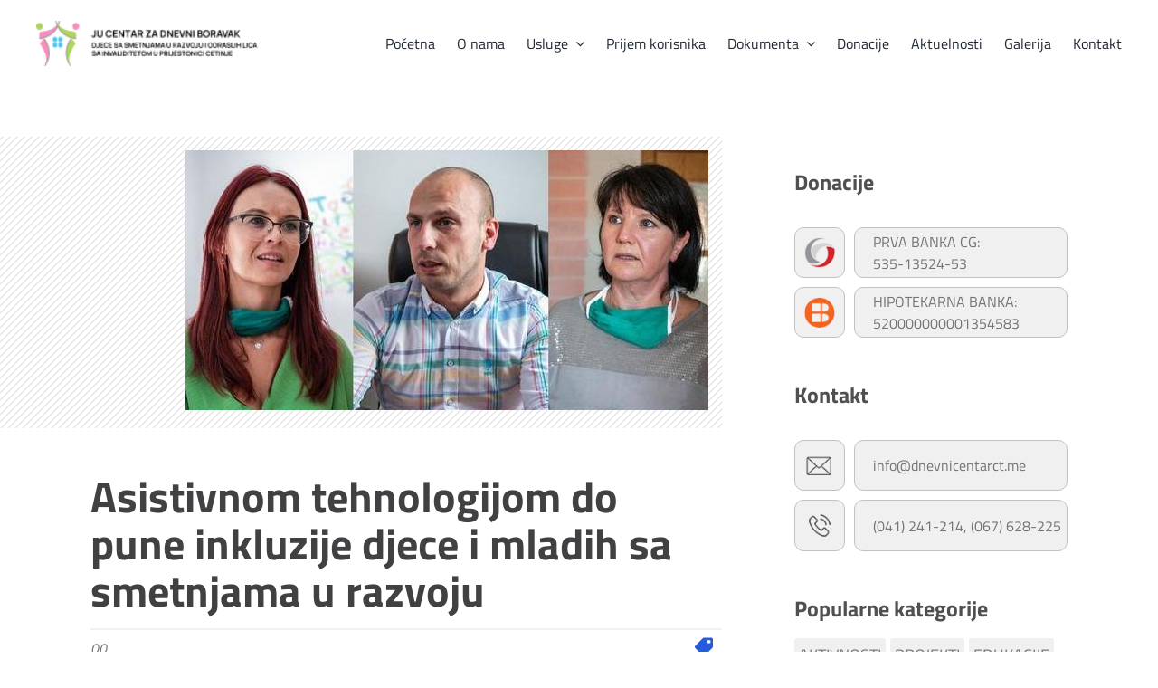

--- FILE ---
content_type: text/html; charset=UTF-8
request_url: https://dnevnicentarcetinje.me/2020/07/25/asistivnom-tehnologijom-do-pune-inkluzije-djece-i-mladih-sa-smetnjama-u-razvoju/
body_size: 18234
content:
<!DOCTYPE html>
<html class="avada-html-layout-wide avada-html-header-position-top awb-scroll" lang="sr-RS" prefix="og: http://ogp.me/ns# fb: http://ogp.me/ns/fb#">
<head>
	<meta http-equiv="X-UA-Compatible" content="IE=edge" />
	<meta http-equiv="Content-Type" content="text/html; charset=utf-8"/>
	<meta name="viewport" content="width=device-width, initial-scale=1" />
	<title>Asistivnom tehnologijom do pune inkluzije djece i mladih sa smetnjama u razvoju &#8211; J.U. CENTAR ZA DNEVNI BORAVAK</title>
<meta name='robots' content='max-image-preview:large' />
	<style>img:is([sizes="auto" i], [sizes^="auto," i]) { contain-intrinsic-size: 3000px 1500px }</style>
	<link rel="alternate" type="application/rss+xml" title="J.U. CENTAR ZA DNEVNI BORAVAK &raquo; dovod" href="https://dnevnicentarcetinje.me/feed/" />
<link rel="alternate" type="application/rss+xml" title="J.U. CENTAR ZA DNEVNI BORAVAK &raquo; dovod komentara" href="https://dnevnicentarcetinje.me/comments/feed/" />
					<link rel="shortcut icon" href="https://dnevnicentarcetinje.me/wp-content/uploads/2019/12/fav.png" type="image/x-icon" />
		
		
		
				<link rel="alternate" type="application/rss+xml" title="J.U. CENTAR ZA DNEVNI BORAVAK &raquo; dovod komentara na Asistivnom tehnologijom do pune inkluzije djece i mladih sa smetnjama u razvoju" href="https://dnevnicentarcetinje.me/2020/07/25/asistivnom-tehnologijom-do-pune-inkluzije-djece-i-mladih-sa-smetnjama-u-razvoju/feed/" />

		<meta property="og:title" content="Asistivnom tehnologijom do pune inkluzije djece i mladih sa smetnjama u razvoju"/>
		<meta property="og:type" content="article"/>
		<meta property="og:url" content="https://dnevnicentarcetinje.me/2020/07/25/asistivnom-tehnologijom-do-pune-inkluzije-djece-i-mladih-sa-smetnjama-u-razvoju/"/>
		<meta property="og:site_name" content="J.U. CENTAR ZA DNEVNI BORAVAK"/>
		<meta property="og:description" content="Poboljšanje kvaliteta života djece i mladih sa smetnjama u razvoju na nivou lokalnih zajednica na Cetinju, u Plavu i Rožajama glavni je cilj projekta ,,Asistivnom tehnologijom do pune inkluzije“ koji realizuje JU Centar za dnevni boravak Prijestonice Cetinje u saradnji sa JU Dnevni centar za djecu sa smetnjama u razvoju – Rožaje i JU Dnevni"/>

									<meta property="og:image" content="https://dnevnicentarcetinje.me/wp-content/uploads/2020/07/slika-07-24-01-28-38-1-1.jpg"/>
							<script type="text/javascript">
/* <![CDATA[ */
window._wpemojiSettings = {"baseUrl":"https:\/\/s.w.org\/images\/core\/emoji\/16.0.1\/72x72\/","ext":".png","svgUrl":"https:\/\/s.w.org\/images\/core\/emoji\/16.0.1\/svg\/","svgExt":".svg","source":{"concatemoji":"https:\/\/dnevnicentarcetinje.me\/wp-includes\/js\/wp-emoji-release.min.js?ver=6.8.3"}};
/*! This file is auto-generated */
!function(s,n){var o,i,e;function c(e){try{var t={supportTests:e,timestamp:(new Date).valueOf()};sessionStorage.setItem(o,JSON.stringify(t))}catch(e){}}function p(e,t,n){e.clearRect(0,0,e.canvas.width,e.canvas.height),e.fillText(t,0,0);var t=new Uint32Array(e.getImageData(0,0,e.canvas.width,e.canvas.height).data),a=(e.clearRect(0,0,e.canvas.width,e.canvas.height),e.fillText(n,0,0),new Uint32Array(e.getImageData(0,0,e.canvas.width,e.canvas.height).data));return t.every(function(e,t){return e===a[t]})}function u(e,t){e.clearRect(0,0,e.canvas.width,e.canvas.height),e.fillText(t,0,0);for(var n=e.getImageData(16,16,1,1),a=0;a<n.data.length;a++)if(0!==n.data[a])return!1;return!0}function f(e,t,n,a){switch(t){case"flag":return n(e,"\ud83c\udff3\ufe0f\u200d\u26a7\ufe0f","\ud83c\udff3\ufe0f\u200b\u26a7\ufe0f")?!1:!n(e,"\ud83c\udde8\ud83c\uddf6","\ud83c\udde8\u200b\ud83c\uddf6")&&!n(e,"\ud83c\udff4\udb40\udc67\udb40\udc62\udb40\udc65\udb40\udc6e\udb40\udc67\udb40\udc7f","\ud83c\udff4\u200b\udb40\udc67\u200b\udb40\udc62\u200b\udb40\udc65\u200b\udb40\udc6e\u200b\udb40\udc67\u200b\udb40\udc7f");case"emoji":return!a(e,"\ud83e\udedf")}return!1}function g(e,t,n,a){var r="undefined"!=typeof WorkerGlobalScope&&self instanceof WorkerGlobalScope?new OffscreenCanvas(300,150):s.createElement("canvas"),o=r.getContext("2d",{willReadFrequently:!0}),i=(o.textBaseline="top",o.font="600 32px Arial",{});return e.forEach(function(e){i[e]=t(o,e,n,a)}),i}function t(e){var t=s.createElement("script");t.src=e,t.defer=!0,s.head.appendChild(t)}"undefined"!=typeof Promise&&(o="wpEmojiSettingsSupports",i=["flag","emoji"],n.supports={everything:!0,everythingExceptFlag:!0},e=new Promise(function(e){s.addEventListener("DOMContentLoaded",e,{once:!0})}),new Promise(function(t){var n=function(){try{var e=JSON.parse(sessionStorage.getItem(o));if("object"==typeof e&&"number"==typeof e.timestamp&&(new Date).valueOf()<e.timestamp+604800&&"object"==typeof e.supportTests)return e.supportTests}catch(e){}return null}();if(!n){if("undefined"!=typeof Worker&&"undefined"!=typeof OffscreenCanvas&&"undefined"!=typeof URL&&URL.createObjectURL&&"undefined"!=typeof Blob)try{var e="postMessage("+g.toString()+"("+[JSON.stringify(i),f.toString(),p.toString(),u.toString()].join(",")+"));",a=new Blob([e],{type:"text/javascript"}),r=new Worker(URL.createObjectURL(a),{name:"wpTestEmojiSupports"});return void(r.onmessage=function(e){c(n=e.data),r.terminate(),t(n)})}catch(e){}c(n=g(i,f,p,u))}t(n)}).then(function(e){for(var t in e)n.supports[t]=e[t],n.supports.everything=n.supports.everything&&n.supports[t],"flag"!==t&&(n.supports.everythingExceptFlag=n.supports.everythingExceptFlag&&n.supports[t]);n.supports.everythingExceptFlag=n.supports.everythingExceptFlag&&!n.supports.flag,n.DOMReady=!1,n.readyCallback=function(){n.DOMReady=!0}}).then(function(){return e}).then(function(){var e;n.supports.everything||(n.readyCallback(),(e=n.source||{}).concatemoji?t(e.concatemoji):e.wpemoji&&e.twemoji&&(t(e.twemoji),t(e.wpemoji)))}))}((window,document),window._wpemojiSettings);
/* ]]> */
</script>
<link rel='stylesheet' id='twb-open-sans-css' href='https://fonts.googleapis.com/css?family=Open+Sans%3A300%2C400%2C500%2C600%2C700%2C800&#038;display=swap&#038;ver=6.8.3' type='text/css' media='all' />
<link rel='stylesheet' id='twbbwg-global-css' href='https://dnevnicentarcetinje.me/wp-content/plugins/photo-gallery/booster/assets/css/global.css?ver=1.0.0' type='text/css' media='all' />
<link rel='stylesheet' id='fontawesome-5-css' href='https://dnevnicentarcetinje.me/wp-content/plugins/responsive-gallery-with-lightbox/css/all.min.css?ver=6.8.3' type='text/css' media='all' />
<link rel='stylesheet' id='wl-wrgf-swipe-css-css' href='https://dnevnicentarcetinje.me/wp-content/plugins/responsive-gallery-with-lightbox/lightbox/swipebox/swipebox.css?ver=6.8.3' type='text/css' media='all' />
<link rel='stylesheet' id='wrgf-hover-pack-css-css' href='https://dnevnicentarcetinje.me/wp-content/plugins/responsive-gallery-with-lightbox/css/hover-pack.css?ver=6.8.3' type='text/css' media='all' />
<link rel='stylesheet' id='wrgf-img-gallery-css-css' href='https://dnevnicentarcetinje.me/wp-content/plugins/responsive-gallery-with-lightbox/css/img-gallery.css?ver=6.8.3' type='text/css' media='all' />
<style id='wp-emoji-styles-inline-css' type='text/css'>

	img.wp-smiley, img.emoji {
		display: inline !important;
		border: none !important;
		box-shadow: none !important;
		height: 1em !important;
		width: 1em !important;
		margin: 0 0.07em !important;
		vertical-align: -0.1em !important;
		background: none !important;
		padding: 0 !important;
	}
</style>
<style id='classic-theme-styles-inline-css' type='text/css'>
/*! This file is auto-generated */
.wp-block-button__link{color:#fff;background-color:#32373c;border-radius:9999px;box-shadow:none;text-decoration:none;padding:calc(.667em + 2px) calc(1.333em + 2px);font-size:1.125em}.wp-block-file__button{background:#32373c;color:#fff;text-decoration:none}
</style>
<style id='global-styles-inline-css' type='text/css'>
:root{--wp--preset--aspect-ratio--square: 1;--wp--preset--aspect-ratio--4-3: 4/3;--wp--preset--aspect-ratio--3-4: 3/4;--wp--preset--aspect-ratio--3-2: 3/2;--wp--preset--aspect-ratio--2-3: 2/3;--wp--preset--aspect-ratio--16-9: 16/9;--wp--preset--aspect-ratio--9-16: 9/16;--wp--preset--color--black: #000000;--wp--preset--color--cyan-bluish-gray: #abb8c3;--wp--preset--color--white: #ffffff;--wp--preset--color--pale-pink: #f78da7;--wp--preset--color--vivid-red: #cf2e2e;--wp--preset--color--luminous-vivid-orange: #ff6900;--wp--preset--color--luminous-vivid-amber: #fcb900;--wp--preset--color--light-green-cyan: #7bdcb5;--wp--preset--color--vivid-green-cyan: #00d084;--wp--preset--color--pale-cyan-blue: #8ed1fc;--wp--preset--color--vivid-cyan-blue: #0693e3;--wp--preset--color--vivid-purple: #9b51e0;--wp--preset--gradient--vivid-cyan-blue-to-vivid-purple: linear-gradient(135deg,rgba(6,147,227,1) 0%,rgb(155,81,224) 100%);--wp--preset--gradient--light-green-cyan-to-vivid-green-cyan: linear-gradient(135deg,rgb(122,220,180) 0%,rgb(0,208,130) 100%);--wp--preset--gradient--luminous-vivid-amber-to-luminous-vivid-orange: linear-gradient(135deg,rgba(252,185,0,1) 0%,rgba(255,105,0,1) 100%);--wp--preset--gradient--luminous-vivid-orange-to-vivid-red: linear-gradient(135deg,rgba(255,105,0,1) 0%,rgb(207,46,46) 100%);--wp--preset--gradient--very-light-gray-to-cyan-bluish-gray: linear-gradient(135deg,rgb(238,238,238) 0%,rgb(169,184,195) 100%);--wp--preset--gradient--cool-to-warm-spectrum: linear-gradient(135deg,rgb(74,234,220) 0%,rgb(151,120,209) 20%,rgb(207,42,186) 40%,rgb(238,44,130) 60%,rgb(251,105,98) 80%,rgb(254,248,76) 100%);--wp--preset--gradient--blush-light-purple: linear-gradient(135deg,rgb(255,206,236) 0%,rgb(152,150,240) 100%);--wp--preset--gradient--blush-bordeaux: linear-gradient(135deg,rgb(254,205,165) 0%,rgb(254,45,45) 50%,rgb(107,0,62) 100%);--wp--preset--gradient--luminous-dusk: linear-gradient(135deg,rgb(255,203,112) 0%,rgb(199,81,192) 50%,rgb(65,88,208) 100%);--wp--preset--gradient--pale-ocean: linear-gradient(135deg,rgb(255,245,203) 0%,rgb(182,227,212) 50%,rgb(51,167,181) 100%);--wp--preset--gradient--electric-grass: linear-gradient(135deg,rgb(202,248,128) 0%,rgb(113,206,126) 100%);--wp--preset--gradient--midnight: linear-gradient(135deg,rgb(2,3,129) 0%,rgb(40,116,252) 100%);--wp--preset--font-size--small: 12px;--wp--preset--font-size--medium: 20px;--wp--preset--font-size--large: 24px;--wp--preset--font-size--x-large: 42px;--wp--preset--font-size--normal: 16px;--wp--preset--font-size--xlarge: 32px;--wp--preset--font-size--huge: 48px;--wp--preset--spacing--20: 0.44rem;--wp--preset--spacing--30: 0.67rem;--wp--preset--spacing--40: 1rem;--wp--preset--spacing--50: 1.5rem;--wp--preset--spacing--60: 2.25rem;--wp--preset--spacing--70: 3.38rem;--wp--preset--spacing--80: 5.06rem;--wp--preset--shadow--natural: 6px 6px 9px rgba(0, 0, 0, 0.2);--wp--preset--shadow--deep: 12px 12px 50px rgba(0, 0, 0, 0.4);--wp--preset--shadow--sharp: 6px 6px 0px rgba(0, 0, 0, 0.2);--wp--preset--shadow--outlined: 6px 6px 0px -3px rgba(255, 255, 255, 1), 6px 6px rgba(0, 0, 0, 1);--wp--preset--shadow--crisp: 6px 6px 0px rgba(0, 0, 0, 1);}:where(.is-layout-flex){gap: 0.5em;}:where(.is-layout-grid){gap: 0.5em;}body .is-layout-flex{display: flex;}.is-layout-flex{flex-wrap: wrap;align-items: center;}.is-layout-flex > :is(*, div){margin: 0;}body .is-layout-grid{display: grid;}.is-layout-grid > :is(*, div){margin: 0;}:where(.wp-block-columns.is-layout-flex){gap: 2em;}:where(.wp-block-columns.is-layout-grid){gap: 2em;}:where(.wp-block-post-template.is-layout-flex){gap: 1.25em;}:where(.wp-block-post-template.is-layout-grid){gap: 1.25em;}.has-black-color{color: var(--wp--preset--color--black) !important;}.has-cyan-bluish-gray-color{color: var(--wp--preset--color--cyan-bluish-gray) !important;}.has-white-color{color: var(--wp--preset--color--white) !important;}.has-pale-pink-color{color: var(--wp--preset--color--pale-pink) !important;}.has-vivid-red-color{color: var(--wp--preset--color--vivid-red) !important;}.has-luminous-vivid-orange-color{color: var(--wp--preset--color--luminous-vivid-orange) !important;}.has-luminous-vivid-amber-color{color: var(--wp--preset--color--luminous-vivid-amber) !important;}.has-light-green-cyan-color{color: var(--wp--preset--color--light-green-cyan) !important;}.has-vivid-green-cyan-color{color: var(--wp--preset--color--vivid-green-cyan) !important;}.has-pale-cyan-blue-color{color: var(--wp--preset--color--pale-cyan-blue) !important;}.has-vivid-cyan-blue-color{color: var(--wp--preset--color--vivid-cyan-blue) !important;}.has-vivid-purple-color{color: var(--wp--preset--color--vivid-purple) !important;}.has-black-background-color{background-color: var(--wp--preset--color--black) !important;}.has-cyan-bluish-gray-background-color{background-color: var(--wp--preset--color--cyan-bluish-gray) !important;}.has-white-background-color{background-color: var(--wp--preset--color--white) !important;}.has-pale-pink-background-color{background-color: var(--wp--preset--color--pale-pink) !important;}.has-vivid-red-background-color{background-color: var(--wp--preset--color--vivid-red) !important;}.has-luminous-vivid-orange-background-color{background-color: var(--wp--preset--color--luminous-vivid-orange) !important;}.has-luminous-vivid-amber-background-color{background-color: var(--wp--preset--color--luminous-vivid-amber) !important;}.has-light-green-cyan-background-color{background-color: var(--wp--preset--color--light-green-cyan) !important;}.has-vivid-green-cyan-background-color{background-color: var(--wp--preset--color--vivid-green-cyan) !important;}.has-pale-cyan-blue-background-color{background-color: var(--wp--preset--color--pale-cyan-blue) !important;}.has-vivid-cyan-blue-background-color{background-color: var(--wp--preset--color--vivid-cyan-blue) !important;}.has-vivid-purple-background-color{background-color: var(--wp--preset--color--vivid-purple) !important;}.has-black-border-color{border-color: var(--wp--preset--color--black) !important;}.has-cyan-bluish-gray-border-color{border-color: var(--wp--preset--color--cyan-bluish-gray) !important;}.has-white-border-color{border-color: var(--wp--preset--color--white) !important;}.has-pale-pink-border-color{border-color: var(--wp--preset--color--pale-pink) !important;}.has-vivid-red-border-color{border-color: var(--wp--preset--color--vivid-red) !important;}.has-luminous-vivid-orange-border-color{border-color: var(--wp--preset--color--luminous-vivid-orange) !important;}.has-luminous-vivid-amber-border-color{border-color: var(--wp--preset--color--luminous-vivid-amber) !important;}.has-light-green-cyan-border-color{border-color: var(--wp--preset--color--light-green-cyan) !important;}.has-vivid-green-cyan-border-color{border-color: var(--wp--preset--color--vivid-green-cyan) !important;}.has-pale-cyan-blue-border-color{border-color: var(--wp--preset--color--pale-cyan-blue) !important;}.has-vivid-cyan-blue-border-color{border-color: var(--wp--preset--color--vivid-cyan-blue) !important;}.has-vivid-purple-border-color{border-color: var(--wp--preset--color--vivid-purple) !important;}.has-vivid-cyan-blue-to-vivid-purple-gradient-background{background: var(--wp--preset--gradient--vivid-cyan-blue-to-vivid-purple) !important;}.has-light-green-cyan-to-vivid-green-cyan-gradient-background{background: var(--wp--preset--gradient--light-green-cyan-to-vivid-green-cyan) !important;}.has-luminous-vivid-amber-to-luminous-vivid-orange-gradient-background{background: var(--wp--preset--gradient--luminous-vivid-amber-to-luminous-vivid-orange) !important;}.has-luminous-vivid-orange-to-vivid-red-gradient-background{background: var(--wp--preset--gradient--luminous-vivid-orange-to-vivid-red) !important;}.has-very-light-gray-to-cyan-bluish-gray-gradient-background{background: var(--wp--preset--gradient--very-light-gray-to-cyan-bluish-gray) !important;}.has-cool-to-warm-spectrum-gradient-background{background: var(--wp--preset--gradient--cool-to-warm-spectrum) !important;}.has-blush-light-purple-gradient-background{background: var(--wp--preset--gradient--blush-light-purple) !important;}.has-blush-bordeaux-gradient-background{background: var(--wp--preset--gradient--blush-bordeaux) !important;}.has-luminous-dusk-gradient-background{background: var(--wp--preset--gradient--luminous-dusk) !important;}.has-pale-ocean-gradient-background{background: var(--wp--preset--gradient--pale-ocean) !important;}.has-electric-grass-gradient-background{background: var(--wp--preset--gradient--electric-grass) !important;}.has-midnight-gradient-background{background: var(--wp--preset--gradient--midnight) !important;}.has-small-font-size{font-size: var(--wp--preset--font-size--small) !important;}.has-medium-font-size{font-size: var(--wp--preset--font-size--medium) !important;}.has-large-font-size{font-size: var(--wp--preset--font-size--large) !important;}.has-x-large-font-size{font-size: var(--wp--preset--font-size--x-large) !important;}
:where(.wp-block-post-template.is-layout-flex){gap: 1.25em;}:where(.wp-block-post-template.is-layout-grid){gap: 1.25em;}
:where(.wp-block-columns.is-layout-flex){gap: 2em;}:where(.wp-block-columns.is-layout-grid){gap: 2em;}
:root :where(.wp-block-pullquote){font-size: 1.5em;line-height: 1.6;}
</style>
<link rel='stylesheet' id='bwg_fonts-css' href='https://dnevnicentarcetinje.me/wp-content/plugins/photo-gallery/css/bwg-fonts/fonts.css?ver=0.0.1' type='text/css' media='all' />
<link rel='stylesheet' id='sumoselect-css' href='https://dnevnicentarcetinje.me/wp-content/plugins/photo-gallery/css/sumoselect.min.css?ver=3.4.6' type='text/css' media='all' />
<link rel='stylesheet' id='mCustomScrollbar-css' href='https://dnevnicentarcetinje.me/wp-content/plugins/photo-gallery/css/jquery.mCustomScrollbar.min.css?ver=3.1.5' type='text/css' media='all' />
<link rel='stylesheet' id='bwg_googlefonts-css' href='https://fonts.googleapis.com/css?family=Ubuntu&#038;subset=greek,latin,greek-ext,vietnamese,cyrillic-ext,latin-ext,cyrillic' type='text/css' media='all' />
<link rel='stylesheet' id='bwg_frontend-css' href='https://dnevnicentarcetinje.me/wp-content/plugins/photo-gallery/css/styles.min.css?ver=1.8.37' type='text/css' media='all' />
<link rel='stylesheet' id='child-style-css' href='https://dnevnicentarcetinje.me/wp-content/themes/Avada-Child-Theme/style.css?ver=6.8.3' type='text/css' media='all' />
<link rel='stylesheet' id='fusion-dynamic-css-css' href='https://dnevnicentarcetinje.me/wp-content/uploads/fusion-styles/5af985bb991a236567fec88470f2f95a.min.css?ver=3.7.1' type='text/css' media='all' />
<script type="text/javascript" src="https://dnevnicentarcetinje.me/wp-includes/js/jquery/jquery.min.js?ver=3.7.1" id="jquery-core-js"></script>
<script type="text/javascript" src="https://dnevnicentarcetinje.me/wp-includes/js/jquery/jquery-migrate.min.js?ver=3.4.1" id="jquery-migrate-js"></script>
<script type="text/javascript" src="https://dnevnicentarcetinje.me/wp-content/plugins/photo-gallery/booster/assets/js/circle-progress.js?ver=1.2.2" id="twbbwg-circle-js"></script>
<script type="text/javascript" id="twbbwg-global-js-extra">
/* <![CDATA[ */
var twb = {"nonce":"a3866d11d8","ajax_url":"https:\/\/dnevnicentarcetinje.me\/wp-admin\/admin-ajax.php","plugin_url":"https:\/\/dnevnicentarcetinje.me\/wp-content\/plugins\/photo-gallery\/booster","href":"https:\/\/dnevnicentarcetinje.me\/wp-admin\/admin.php?page=twbbwg_photo-gallery"};
var twb = {"nonce":"a3866d11d8","ajax_url":"https:\/\/dnevnicentarcetinje.me\/wp-admin\/admin-ajax.php","plugin_url":"https:\/\/dnevnicentarcetinje.me\/wp-content\/plugins\/photo-gallery\/booster","href":"https:\/\/dnevnicentarcetinje.me\/wp-admin\/admin.php?page=twbbwg_photo-gallery"};
/* ]]> */
</script>
<script type="text/javascript" src="https://dnevnicentarcetinje.me/wp-content/plugins/photo-gallery/booster/assets/js/global.js?ver=1.0.0" id="twbbwg-global-js"></script>
<script type="text/javascript" src="https://dnevnicentarcetinje.me/wp-content/plugins/responsive-gallery-with-lightbox/js/hover-pack.js?ver=6.8.3" id="wrgf-hover-pack-js-js"></script>
<script type="text/javascript" src="https://dnevnicentarcetinje.me/wp-content/plugins/responsive-gallery-with-lightbox/lightbox/swipebox/jquery.swipebox.js?ver=6.8.3" id="wl-wrgf-swipe-js-js"></script>
<script type="text/javascript" src="https://dnevnicentarcetinje.me/wp-content/plugins/responsive-gallery-with-lightbox/js/masonry.pkgd.min.js?ver=6.8.3" id="wrgf_masonry-js"></script>
<script type="text/javascript" src="https://dnevnicentarcetinje.me/wp-content/plugins/responsive-gallery-with-lightbox/js/imagesloaded.pkgd.min.js?ver=6.8.3" id="wrgf_imagesloaded-js"></script>
<script type="text/javascript" src="https://dnevnicentarcetinje.me/wp-content/plugins/photo-gallery/js/jquery.sumoselect.min.js?ver=3.4.6" id="sumoselect-js"></script>
<script type="text/javascript" src="https://dnevnicentarcetinje.me/wp-content/plugins/photo-gallery/js/tocca.min.js?ver=2.0.9" id="bwg_mobile-js"></script>
<script type="text/javascript" src="https://dnevnicentarcetinje.me/wp-content/plugins/photo-gallery/js/jquery.mCustomScrollbar.concat.min.js?ver=3.1.5" id="mCustomScrollbar-js"></script>
<script type="text/javascript" src="https://dnevnicentarcetinje.me/wp-content/plugins/photo-gallery/js/jquery.fullscreen.min.js?ver=0.6.0" id="jquery-fullscreen-js"></script>
<script type="text/javascript" id="bwg_frontend-js-extra">
/* <![CDATA[ */
var bwg_objectsL10n = {"bwg_field_required":"field is required.","bwg_mail_validation":"This is not a valid email address.","bwg_search_result":"There are no images matching your search.","bwg_select_tag":"Select Tag","bwg_order_by":"Order By","bwg_search":"Search","bwg_show_ecommerce":"Show Ecommerce","bwg_hide_ecommerce":"Hide Ecommerce","bwg_show_comments":"Show Comments","bwg_hide_comments":"Hide Comments","bwg_restore":"Restore","bwg_maximize":"Maximize","bwg_fullscreen":"Fullscreen","bwg_exit_fullscreen":"Exit Fullscreen","bwg_search_tag":"SEARCH...","bwg_tag_no_match":"No tags found","bwg_all_tags_selected":"All tags selected","bwg_tags_selected":"tags selected","play":"Play","pause":"Pause","is_pro":"","bwg_play":"Play","bwg_pause":"Pause","bwg_hide_info":"Hide info","bwg_show_info":"Show info","bwg_hide_rating":"Hide rating","bwg_show_rating":"Show rating","ok":"Ok","cancel":"Cancel","select_all":"Select all","lazy_load":"0","lazy_loader":"https:\/\/dnevnicentarcetinje.me\/wp-content\/plugins\/photo-gallery\/images\/ajax_loader.png","front_ajax":"0","bwg_tag_see_all":"see all tags","bwg_tag_see_less":"see less tags"};
/* ]]> */
</script>
<script type="text/javascript" src="https://dnevnicentarcetinje.me/wp-content/plugins/photo-gallery/js/scripts.min.js?ver=1.8.37" id="bwg_frontend-js"></script>
<script type="text/javascript" src="https://dnevnicentarcetinje.me/wp-content/plugins/revslider/public/assets/js/revolution.tools.min.js?ver=6.0" id="tp-tools-js"></script>
<script type="text/javascript" src="https://dnevnicentarcetinje.me/wp-content/plugins/revslider/public/assets/js/rs6.min.js?ver=6.1.5" id="revmin-js"></script>
<link rel="https://api.w.org/" href="https://dnevnicentarcetinje.me/wp-json/" /><link rel="alternate" title="JSON" type="application/json" href="https://dnevnicentarcetinje.me/wp-json/wp/v2/posts/2141" /><link rel="EditURI" type="application/rsd+xml" title="RSD" href="https://dnevnicentarcetinje.me/xmlrpc.php?rsd" />
<meta name="generator" content="WordPress 6.8.3" />
<link rel="canonical" href="https://dnevnicentarcetinje.me/2020/07/25/asistivnom-tehnologijom-do-pune-inkluzije-djece-i-mladih-sa-smetnjama-u-razvoju/" />
<link rel='shortlink' href='https://dnevnicentarcetinje.me/?p=2141' />
<link rel="alternate" title="oEmbed (JSON)" type="application/json+oembed" href="https://dnevnicentarcetinje.me/wp-json/oembed/1.0/embed?url=https%3A%2F%2Fdnevnicentarcetinje.me%2F2020%2F07%2F25%2Fasistivnom-tehnologijom-do-pune-inkluzije-djece-i-mladih-sa-smetnjama-u-razvoju%2F" />
<link rel="alternate" title="oEmbed (XML)" type="text/xml+oembed" href="https://dnevnicentarcetinje.me/wp-json/oembed/1.0/embed?url=https%3A%2F%2Fdnevnicentarcetinje.me%2F2020%2F07%2F25%2Fasistivnom-tehnologijom-do-pune-inkluzije-djece-i-mladih-sa-smetnjama-u-razvoju%2F&#038;format=xml" />
<style type="text/css" id="css-fb-visibility">@media screen and (max-width: 640px){.fusion-no-small-visibility{display:none !important;}body:not(.fusion-builder-ui-wireframe) .sm-text-align-center{text-align:center !important;}body:not(.fusion-builder-ui-wireframe) .sm-text-align-left{text-align:left !important;}body:not(.fusion-builder-ui-wireframe) .sm-text-align-right{text-align:right !important;}body:not(.fusion-builder-ui-wireframe) .sm-flex-align-center{justify-content:center !important;}body:not(.fusion-builder-ui-wireframe) .sm-flex-align-flex-start{justify-content:flex-start !important;}body:not(.fusion-builder-ui-wireframe) .sm-flex-align-flex-end{justify-content:flex-end !important;}body:not(.fusion-builder-ui-wireframe) .sm-mx-auto{margin-left:auto !important;margin-right:auto !important;}body:not(.fusion-builder-ui-wireframe) .sm-ml-auto{margin-left:auto !important;}body:not(.fusion-builder-ui-wireframe) .sm-mr-auto{margin-right:auto !important;}body:not(.fusion-builder-ui-wireframe) .fusion-absolute-position-small{position:absolute;top:auto;width:100%;}}@media screen and (min-width: 641px) and (max-width: 1024px){.fusion-no-medium-visibility{display:none !important;}body:not(.fusion-builder-ui-wireframe) .md-text-align-center{text-align:center !important;}body:not(.fusion-builder-ui-wireframe) .md-text-align-left{text-align:left !important;}body:not(.fusion-builder-ui-wireframe) .md-text-align-right{text-align:right !important;}body:not(.fusion-builder-ui-wireframe) .md-flex-align-center{justify-content:center !important;}body:not(.fusion-builder-ui-wireframe) .md-flex-align-flex-start{justify-content:flex-start !important;}body:not(.fusion-builder-ui-wireframe) .md-flex-align-flex-end{justify-content:flex-end !important;}body:not(.fusion-builder-ui-wireframe) .md-mx-auto{margin-left:auto !important;margin-right:auto !important;}body:not(.fusion-builder-ui-wireframe) .md-ml-auto{margin-left:auto !important;}body:not(.fusion-builder-ui-wireframe) .md-mr-auto{margin-right:auto !important;}body:not(.fusion-builder-ui-wireframe) .fusion-absolute-position-medium{position:absolute;top:auto;width:100%;}}@media screen and (min-width: 1025px){.fusion-no-large-visibility{display:none !important;}body:not(.fusion-builder-ui-wireframe) .lg-text-align-center{text-align:center !important;}body:not(.fusion-builder-ui-wireframe) .lg-text-align-left{text-align:left !important;}body:not(.fusion-builder-ui-wireframe) .lg-text-align-right{text-align:right !important;}body:not(.fusion-builder-ui-wireframe) .lg-flex-align-center{justify-content:center !important;}body:not(.fusion-builder-ui-wireframe) .lg-flex-align-flex-start{justify-content:flex-start !important;}body:not(.fusion-builder-ui-wireframe) .lg-flex-align-flex-end{justify-content:flex-end !important;}body:not(.fusion-builder-ui-wireframe) .lg-mx-auto{margin-left:auto !important;margin-right:auto !important;}body:not(.fusion-builder-ui-wireframe) .lg-ml-auto{margin-left:auto !important;}body:not(.fusion-builder-ui-wireframe) .lg-mr-auto{margin-right:auto !important;}body:not(.fusion-builder-ui-wireframe) .fusion-absolute-position-large{position:absolute;top:auto;width:100%;}}</style><meta name="generator" content="Powered by Slider Revolution 6.1.5 - responsive, Mobile-Friendly Slider Plugin for WordPress with comfortable drag and drop interface." />
<script type="text/javascript">function setREVStartSize(t){try{var h,e=document.getElementById(t.c).parentNode.offsetWidth;if(e=0===e||isNaN(e)?window.innerWidth:e,t.tabw=void 0===t.tabw?0:parseInt(t.tabw),t.thumbw=void 0===t.thumbw?0:parseInt(t.thumbw),t.tabh=void 0===t.tabh?0:parseInt(t.tabh),t.thumbh=void 0===t.thumbh?0:parseInt(t.thumbh),t.tabhide=void 0===t.tabhide?0:parseInt(t.tabhide),t.thumbhide=void 0===t.thumbhide?0:parseInt(t.thumbhide),t.mh=void 0===t.mh||""==t.mh||"auto"===t.mh?0:parseInt(t.mh,0),"fullscreen"===t.layout||"fullscreen"===t.l)h=Math.max(t.mh,window.innerHeight);else{for(var i in t.gw=Array.isArray(t.gw)?t.gw:[t.gw],t.rl)void 0!==t.gw[i]&&0!==t.gw[i]||(t.gw[i]=t.gw[i-1]);for(var i in t.gh=void 0===t.el||""===t.el||Array.isArray(t.el)&&0==t.el.length?t.gh:t.el,t.gh=Array.isArray(t.gh)?t.gh:[t.gh],t.rl)void 0!==t.gh[i]&&0!==t.gh[i]||(t.gh[i]=t.gh[i-1]);var r,a=new Array(t.rl.length),n=0;for(var i in t.tabw=t.tabhide>=e?0:t.tabw,t.thumbw=t.thumbhide>=e?0:t.thumbw,t.tabh=t.tabhide>=e?0:t.tabh,t.thumbh=t.thumbhide>=e?0:t.thumbh,t.rl)a[i]=t.rl[i]<window.innerWidth?0:t.rl[i];for(var i in r=a[0],a)r>a[i]&&0<a[i]&&(r=a[i],n=i);var d=e>t.gw[n]+t.tabw+t.thumbw?1:(e-(t.tabw+t.thumbw))/t.gw[n];h=t.gh[n]*d+(t.tabh+t.thumbh)}void 0===window.rs_init_css&&(window.rs_init_css=document.head.appendChild(document.createElement("style"))),document.getElementById(t.c).height=h,window.rs_init_css.innerHTML+="#"+t.c+"_wrapper { height: "+h+"px }"}catch(t){console.log("Failure at Presize of Slider:"+t)}};</script>
		<script type="text/javascript">
			var doc = document.documentElement;
			doc.setAttribute( 'data-useragent', navigator.userAgent );
		</script>
		
	</head>

<body class="wp-singular post-template-default single single-post postid-2141 single-format-standard wp-theme-Avada wp-child-theme-Avada-Child-Theme fusion-image-hovers fusion-pagination-sizing fusion-button_type-flat fusion-button_span-no fusion-button_gradient-linear avada-image-rollover-circle-yes avada-image-rollover-yes avada-image-rollover-direction-fade fusion-body ltr no-mobile-slidingbar no-mobile-totop avada-has-rev-slider-styles fusion-disable-outline fusion-sub-menu-fade mobile-logo-pos-left layout-wide-mode avada-has-boxed-modal-shadow-none layout-scroll-offset-full avada-has-zero-margin-offset-top has-sidebar fusion-top-header menu-text-align-center mobile-menu-design-modern fusion-hide-pagination-text fusion-header-layout-v4 avada-responsive avada-footer-fx-none avada-menu-highlight-style-bar fusion-search-form-clean fusion-main-menu-search-overlay fusion-avatar-circle avada-dropdown-styles avada-blog-layout-medium avada-blog-archive-layout-grid avada-header-shadow-no avada-menu-icon-position-left avada-has-megamenu-shadow avada-has-mainmenu-dropdown-divider avada-has-breadcrumb-mobile-hidden avada-has-titlebar-hide avada-has-pagination-padding avada-flyout-menu-direction-fade avada-ec-views-v1" >
		<a class="skip-link screen-reader-text" href="#content">Skip to content</a>

	<div id="boxed-wrapper">
		<div class="fusion-sides-frame"></div>
		<div id="wrapper" class="fusion-wrapper">
			<div id="home" style="position:relative;top:-1px;"></div>
							<section class="fusion-tb-header"><div class="fusion-fullwidth fullwidth-box fusion-builder-row-1 fusion-flex-container nonhundred-percent-fullwidth non-hundred-percent-height-scrolling fusion-custom-z-index" style="background-color: rgba(255,255,255,0);background-position: center center;background-repeat: no-repeat;border-width: 0px 0px 0px 0px;border-color:#eae9e9;border-style:solid;" ><div class="fusion-builder-row fusion-row fusion-flex-align-items-center" style="max-width:1248px;margin-left: calc(-4% / 2 );margin-right: calc(-4% / 2 );"><div class="fusion-layout-column fusion_builder_column fusion-builder-column-0 fusion_builder_column_1_4 1_4 fusion-flex-column"><div class="fusion-column-wrapper fusion-flex-justify-content-flex-start fusion-content-layout-column" style="background-position:left top;background-repeat:no-repeat;-webkit-background-size:cover;-moz-background-size:cover;-o-background-size:cover;background-size:cover;padding: 0px 0px 0px 0px;"><div ><style>.fusion-imageframe.imageframe-1{ margin-top : 0px;margin-right : 0px;margin-bottom : 0px;margin-left : 0px;}</style><span class=" fusion-imageframe imageframe-none imageframe-1 hover-type-none" style="max-width:246px;"><img fetchpriority="high" decoding="async" width="967" height="192" title="Logo-dnevnicentarcetinje.me" src="https://dnevnicentarcetinje.me/wp-content/uploads/2025/10/Logo-dnevnicentarcetinje.me_-1.png" alt class="img-responsive wp-image-2973" srcset="https://dnevnicentarcetinje.me/wp-content/uploads/2025/10/Logo-dnevnicentarcetinje.me_-1-200x40.png 200w, https://dnevnicentarcetinje.me/wp-content/uploads/2025/10/Logo-dnevnicentarcetinje.me_-1-400x79.png 400w, https://dnevnicentarcetinje.me/wp-content/uploads/2025/10/Logo-dnevnicentarcetinje.me_-1-600x119.png 600w, https://dnevnicentarcetinje.me/wp-content/uploads/2025/10/Logo-dnevnicentarcetinje.me_-1-800x159.png 800w, https://dnevnicentarcetinje.me/wp-content/uploads/2025/10/Logo-dnevnicentarcetinje.me_-1.png 967w" sizes="(max-width: 1024px) 100vw, (max-width: 640px) 100vw, 200px" /></span></div></div><style type="text/css">.fusion-body .fusion-builder-column-0{width:25% !important;margin-top : 0px;margin-bottom : 0px;}.fusion-builder-column-0 > .fusion-column-wrapper {padding-top : 0px !important;padding-right : 0px !important;margin-right : 7.68%;padding-bottom : 0px !important;padding-left : 0px !important;margin-left : 7.68%;}@media only screen and (max-width:1024px) {.fusion-body .fusion-builder-column-0{width:50% !important;order : 0;}.fusion-builder-column-0 > .fusion-column-wrapper {margin-right : 3.84%;margin-left : 3.84%;}}@media only screen and (max-width:640px) {.fusion-body .fusion-builder-column-0{width:50% !important;order : 0;}.fusion-builder-column-0 > .fusion-column-wrapper {margin-right : 0%;margin-left : 0%;}}</style></div><div class="fusion-layout-column fusion_builder_column fusion-builder-column-1 fusion_builder_column_3_4 3_4 fusion-flex-column"><div class="fusion-column-wrapper fusion-flex-justify-content-flex-start fusion-content-layout-column" style="background-position:left top;background-repeat:no-repeat;-webkit-background-size:cover;-moz-background-size:cover;-o-background-size:cover;background-size:cover;padding: 0px 0px 0px 0px;"><nav class="fusion-menu-element-wrapper direction-row mode-dropdown expand-method-hover submenu-mode-dropdown mobile-mode-collapse-to-button mobile-size-full-absolute icons-position-left dropdown-carets-yes has-active-border-bottom-no has-active-border-left-no has-active-border-right-no mobile-trigger-fullwidth-off mobile-indent-on mobile-justify-left main-justify-left loading mega-menu-loading expand-right submenu-transition-fade" aria-label="Menu" data-breakpoint="1024" data-count="0" data-transition-type="fade" data-transition-time="300"><button type="button" class="avada-menu-mobile-menu-trigger no-text" onClick="fusionNavClickExpandBtn(this);" aria-expanded="false" aria-controls="menu-glavni"><span class="inner"><span class="collapsed-nav-text"><span class="screen-reader-text">Toggle Navigation</span></span><span class="collapsed-nav-icon"><span class="collapsed-nav-icon-open fa-align-right fas"></span><span class="collapsed-nav-icon-close fa-times fas"></span></span></span></button><style>.fusion-body .fusion-menu-element-wrapper[data-count="0"] > .avada-menu-mobile-menu-trigger{font-family:inherit;font-weight:400;background-color:var(--awb-color1);color:#02121e;font-size:18px;}.fusion-body .fusion-menu-element-wrapper[data-count="0"] .fusion-menu-element-list > li{margin-left:calc(24px / 2);margin-right:calc(24px / 2);}.fusion-body .fusion-menu-element-wrapper[data-count="0"]:not(.collapse-enabled) .fusion-menu-element-list > li:not(.fusion-menu-item-button):not(.custom-menu-search-overlay):focus-within > a{color:#2d94cd !important;}.fusion-body .fusion-menu-element-wrapper[data-count="0"]:not(.collapse-enabled) .fusion-menu-element-list > li:not(.fusion-menu-item-button):not(.custom-menu-search-overlay):hover > a,.fusion-body .fusion-menu-element-wrapper[data-count="0"]:not(.collapse-enabled) .fusion-menu-element-list > li:not(.fusion-menu-item-button).hover > a,.fusion-body .fusion-menu-element-wrapper[data-count="0"]:not(.collapse-enabled) .fusion-menu-element-list > li:not(.fusion-menu-item-button):not(.custom-menu-search-overlay):focus > a,.fusion-body .fusion-menu-element-wrapper[data-count="0"]:not(.collapse-enabled) .fusion-menu-element-list > li:not(.fusion-menu-item-button):not(.custom-menu-search-overlay):active > a,.fusion-body .fusion-menu-element-wrapper[data-count="0"]:not(.collapse-enabled) .fusion-menu-element-list > li:not(.fusion-menu-item-button).current-menu-item > a{color:#2d94cd !important;}.fusion-body .fusion-menu-element-wrapper[data-count="0"]:not(.collapse-enabled) .fusion-menu-element-list > li:not(.fusion-menu-item-button).current-menu-ancestor:not(.awb-flyout-top-level-no-link) > a{color:#2d94cd !important;}.fusion-body .fusion-menu-element-wrapper[data-count="0"]:not(.collapse-enabled) .fusion-menu-element-list > li:not(.fusion-menu-item-button).current-menu-parent:not(.awb-flyout-top-level-no-link) > a{color:#2d94cd !important;}.fusion-body .fusion-menu-element-wrapper[data-count="0"]:not(.collapse-enabled) .fusion-menu-element-list > li:not(.fusion-menu-item-button).expanded > a{color:#2d94cd !important;}.fusion-body .fusion-menu-element-wrapper[data-count="0"]:not(.collapse-enabled) .fusion-menu-element-list > li:not(.fusion-menu-item-button):hover > .fusion-open-nav-submenu{color:#2d94cd !important;}.fusion-body .fusion-menu-element-wrapper[data-count="0"]:not(.collapse-enabled) .fusion-menu-element-list > li:not(.fusion-menu-item-button).hover > .fusion-open-nav-submenu{color:#2d94cd !important;}.fusion-body .fusion-menu-element-wrapper[data-count="0"]:not(.collapse-enabled) .fusion-menu-element-list > li:not(.fusion-menu-item-button):focus > .fusion-open-nav-submenu{color:#2d94cd !important;}.fusion-body .fusion-menu-element-wrapper[data-count="0"]:not(.collapse-enabled) .fusion-menu-element-list > li:not(.fusion-menu-item-button):active > .fusion-open-nav-submenu{color:#2d94cd !important;}.fusion-body .fusion-menu-element-wrapper[data-count="0"]:not(.collapse-enabled) .fusion-menu-element-list > li:not(.fusion-menu-item-button):focus-within > .fusion-open-nav-submenu{color:#2d94cd !important;}.fusion-body .fusion-menu-element-wrapper[data-count="0"]:not(.collapse-enabled) .fusion-menu-element-list > li:not(.fusion-menu-item-button).current-menu-item > .fusion-open-nav-submenu{color:#2d94cd !important;}.fusion-body .fusion-menu-element-wrapper[data-count="0"]:not(.collapse-enabled) .fusion-menu-element-list > li:not(.fusion-menu-item-button).current-menu-ancestor > .fusion-open-nav-submenu{color:#2d94cd !important;}.fusion-body .fusion-menu-element-wrapper[data-count="0"]:not(.collapse-enabled) .fusion-menu-element-list > li:not(.fusion-menu-item-button).current-menu-parent > .fusion-open-nav-submenu{color:#2d94cd !important;}.fusion-body .fusion-menu-element-wrapper[data-count="0"]:not(.collapse-enabled) .fusion-menu-element-list > li:not(.fusion-menu-item-button).expanded > .fusion-open-nav-submenu{color:#2d94cd !important;}.fusion-body .fusion-menu-element-wrapper[data-count="0"] .fusion-menu-element-list,.fusion-body .fusion-menu-element-wrapper[data-count="0"].collapse-enabled{justify-content:flex-end;font-family:inherit;font-weight:400;}.fusion-body .fusion-menu-element-wrapper[data-count="0"]:not(.collapse-enabled) li.menu-item > a.fusion-menu-icon-search,.fusion-body .fusion-menu-element-wrapper[data-count="0"]:not(.collapse-enabled) li.menu-item > .fusion-megamenu-icon,.fusion-body .fusion-menu-element-wrapper[data-count="0"]:not(.collapse-enabled) li.menu-item > a > .fusion-megamenu-icon{font-size:24px;}.fusion-body .fusion-menu-element-wrapper[data-count="0"]:not(.collapse-enabled) .fusion-menu-element-list > li.menu-item:focus-within > a .fusion-megamenu-icon{color:#2d94cd;}.fusion-body .fusion-menu-element-wrapper[data-count="0"]:not(.collapse-enabled) .fusion-menu-element-list > li.menu-item:hover > a .fusion-megamenu-icon,.fusion-body .fusion-menu-element-wrapper[data-count="0"]:not(.collapse-enabled) .fusion-menu-element-list > li.menu-item.hover > a .fusion-megamenu-icon,.fusion-body .fusion-menu-element-wrapper[data-count="0"]:not(.collapse-enabled) .fusion-menu-element-list > li.menu-item:focus > a .fusion-megamenu-icon,.fusion-body .fusion-menu-element-wrapper[data-count="0"]:not(.collapse-enabled) .fusion-menu-element-list > li.menu-item:active > a .fusion-megamenu-icon,.fusion-body .fusion-menu-element-wrapper[data-count="0"]:not(.collapse-enabled) .fusion-menu-element-list > li.menu-item.current-menu-item > a .fusion-megamenu-icon{color:#2d94cd;}.fusion-body .fusion-menu-element-wrapper[data-count="0"]:not(.collapse-enabled) .fusion-menu-element-list > li.menu-item.current-menu-ancestor > a .fusion-megamenu-icon{color:#2d94cd;}.fusion-body .fusion-menu-element-wrapper[data-count="0"]:not(.collapse-enabled) .fusion-menu-element-list > li:not(.awb-flyout-top-level-no-link).menu-item.current-menu-parent > a .fusion-megamenu-icon{color:#2d94cd;}.fusion-body .fusion-menu-element-wrapper[data-count="0"]:not(.collapse-enabled) .fusion-menu-element-list > li.menu-item.expanded > a .fusion-megamenu-icon{color:#2d94cd;}.fusion-body .fusion-menu-element-wrapper[data-count="0"] .custom-menu-search-dropdown:hover .fusion-main-menu-icon{color:#2d94cd !important;}.fusion-body .fusion-menu-element-wrapper[data-count="0"] .custom-menu-search-overlay:hover .fusion-menu-icon-search.trigger-overlay{color:#2d94cd !important;}.fusion-body .fusion-menu-element-wrapper[data-count="0"] .custom-menu-search-overlay:hover ~ .fusion-overlay-search{color:#2d94cd !important;}.fusion-body .fusion-menu-element-wrapper[data-count="0"].collapse-enabled ul li > a{min-height:64px;font-family:inherit;font-weight:400;}.fusion-body .fusion-menu-element-wrapper[data-count="0"].collapse-enabled .fusion-open-nav-submenu-on-click:before,.fusion-body .fusion-menu-element-wrapper[data-count="0"].collapse-enabled li.menu-item{min-height:64px;}.fusion-body .fusion-menu-element-wrapper[data-count="0"] .fusion-megamenu-wrapper .fusion-megamenu-holder .fusion-megamenu .fusion-megamenu-submenu .fusion-megamenu-title .awb-justify-title,.fusion-body .fusion-menu-element-wrapper[data-count="0"] .fusion-menu-element-list .sub-menu > li,.fusion-body .fusion-menu-element-wrapper[data-count="0"] .fusion-menu-element-list .sub-menu li a,.fusion-body .fusion-menu-element-wrapper[data-count="0"].collapse-enabled ul li > a .fusion-button,.fusion-body .fusion-menu-element-wrapper[data-count="0"].collapse-enabled .fusion-megamenu-wrapper .fusion-megamenu-holder .fusion-megamenu-submenu .fusion-megamenu-title,.fusion-body .fusion-menu-element-wrapper[data-count="0"].collapse-enabled .fusion-megamenu-wrapper .fusion-megamenu-holder .fusion-megamenu-submenu .fusion-megamenu-title a,.fusion-body .fusion-menu-element-wrapper[data-count="0"].collapse-enabled .fusion-megamenu-wrapper .fusion-megamenu-holder .fusion-megamenu-submenu .fusion-megamenu-title .awb-justify-title{font-family:inherit;font-weight:400;}.fusion-body .fusion-menu-element-wrapper[data-count="0"] [class*="awb-icon-"],.fusion-body .fusion-menu-element-wrapper[data-count="0"] [class^="awb-icon-"],.fusion-body .fusion-menu-element-wrapper[data-count="0"].collapse-enabled [class*="awb-icon-"],.fusion-body .fusion-menu-element-wrapper[data-count="0"].collapse-enabled [class^="awb-icon-"]{font-family:inherit !important;}</style><ul id="menu-glavni" class="fusion-menu fusion-custom-menu fusion-menu-element-list"><li  id="menu-item-75"  class="menu-item menu-item-type-post_type menu-item-object-page menu-item-home menu-item-75"  data-item-id="75"><span class="background-default transition-fade"></span><span class="background-active transition-fade"></span><a  href="https://dnevnicentarcetinje.me/" class="fusion-background-highlight"><span class="menu-text">Početna</span></a></li><li  id="menu-item-332"  class="menu-item menu-item-type-post_type menu-item-object-page menu-item-332"  data-item-id="332"><span class="background-default transition-fade"></span><span class="background-active transition-fade"></span><a  href="https://dnevnicentarcetinje.me/o-nama/" class="fusion-background-highlight"><span class="menu-text">O nama</span></a></li><li  id="menu-item-251"  class="menu-item menu-item-type-custom menu-item-object-custom menu-item-has-children menu-item-251 fusion-dropdown-menu"  data-item-id="251"><span class="background-default transition-fade"></span><span class="background-active transition-fade"></span><a  href="#" class="fusion-background-highlight"><span class="menu-text">Usluge</span><span class="fusion-open-nav-submenu"></span></a><button type="button" aria-label="Open submenu of Usluge" aria-expanded="false" class="fusion-open-nav-submenu fusion-open-nav-submenu-on-click" onclick="fusionNavClickExpandSubmenuBtn(this);"></button><ul class="sub-menu"><li  id="menu-item-1315"  class="menu-item menu-item-type-post_type menu-item-object-page menu-item-1315 fusion-dropdown-submenu" ><span class="background-default transition-fade"></span><span class="background-active transition-fade"></span><a  href="https://dnevnicentarcetinje.me/dnevni-boravak-za-djecu-i-mlade-sa-smetnjama-u-razvoju/" class="fusion-background-highlight"><span>Dnevni boravak za djecu i mlade sa smetnjama u razvoju</span></a></li><li  id="menu-item-1314"  class="menu-item menu-item-type-post_type menu-item-object-page menu-item-1314 fusion-dropdown-submenu" ><span class="background-default transition-fade"></span><span class="background-active transition-fade"></span><a  href="https://dnevnicentarcetinje.me/dnevni-boravak-za-odrasla-lica-sa-invaliditetom/" class="fusion-background-highlight"><span>Dnevni boravak za odrasla lica sa invaliditetom</span></a></li><li  id="menu-item-752"  class="menu-item menu-item-type-post_type menu-item-object-page menu-item-752 fusion-dropdown-submenu" ><span class="background-default transition-fade"></span><span class="background-active transition-fade"></span><a  href="https://dnevnicentarcetinje.me/tretmani/" class="fusion-background-highlight"><span>Tretmani</span></a></li></ul></li><li  id="menu-item-1222"  class="menu-item menu-item-type-post_type menu-item-object-page menu-item-1222"  data-item-id="1222"><span class="background-default transition-fade"></span><span class="background-active transition-fade"></span><a  href="https://dnevnicentarcetinje.me/prijem-korisnika/" class="fusion-background-highlight"><span class="menu-text">Prijem korisnika</span></a></li><li  id="menu-item-252"  class="menu-item menu-item-type-custom menu-item-object-custom menu-item-has-children menu-item-252 fusion-dropdown-menu"  data-item-id="252"><span class="background-default transition-fade"></span><span class="background-active transition-fade"></span><a  href="#" class="fusion-background-highlight"><span class="menu-text">Dokumenta</span><span class="fusion-open-nav-submenu"></span></a><button type="button" aria-label="Open submenu of Dokumenta" aria-expanded="false" class="fusion-open-nav-submenu fusion-open-nav-submenu-on-click" onclick="fusionNavClickExpandSubmenuBtn(this);"></button><ul class="sub-menu"><li  id="menu-item-1475"  class="menu-item menu-item-type-post_type menu-item-object-page menu-item-1475 fusion-dropdown-submenu" ><span class="background-default transition-fade"></span><span class="background-active transition-fade"></span><a  href="https://dnevnicentarcetinje.me/javne-nabavke/" class="fusion-background-highlight"><span>Javne nabavke</span></a></li><li  id="menu-item-1469"  class="menu-item menu-item-type-post_type menu-item-object-page menu-item-1469 fusion-dropdown-submenu" ><span class="background-default transition-fade"></span><span class="background-active transition-fade"></span><a  href="https://dnevnicentarcetinje.me/plan-i-program-rada/" class="fusion-background-highlight"><span>Plan i program rada</span></a></li><li  id="menu-item-1471"  class="menu-item menu-item-type-post_type menu-item-object-page menu-item-1471 fusion-dropdown-submenu" ><span class="background-default transition-fade"></span><span class="background-active transition-fade"></span><a  href="https://dnevnicentarcetinje.me/finansijski-plan/" class="fusion-background-highlight"><span>Finansijski plan</span></a></li><li  id="menu-item-1470"  class="menu-item menu-item-type-post_type menu-item-object-page menu-item-1470 fusion-dropdown-submenu" ><span class="background-default transition-fade"></span><span class="background-active transition-fade"></span><a  href="https://dnevnicentarcetinje.me/izvjestaj-o-radu/" class="fusion-background-highlight"><span>Izvještaj o radu</span></a></li><li  id="menu-item-1472"  class="menu-item menu-item-type-post_type menu-item-object-page menu-item-1472 fusion-dropdown-submenu" ><span class="background-default transition-fade"></span><span class="background-active transition-fade"></span><a  href="https://dnevnicentarcetinje.me/finansijski-izvjestaj/" class="fusion-background-highlight"><span>Finansijski izvještaj</span></a></li><li  id="menu-item-1468"  class="menu-item menu-item-type-post_type menu-item-object-page menu-item-1468 fusion-dropdown-submenu" ><span class="background-default transition-fade"></span><span class="background-active transition-fade"></span><a  href="https://dnevnicentarcetinje.me/slobodan-pristup-informacijama/" class="fusion-background-highlight"><span>Slobodan pristup informacijama</span></a></li><li  id="menu-item-2819"  class="menu-item menu-item-type-post_type menu-item-object-page menu-item-2819 fusion-dropdown-submenu" ><span class="background-default transition-fade"></span><span class="background-active transition-fade"></span><a  href="https://dnevnicentarcetinje.me/izbori2/" class="fusion-background-highlight"><span>Izbori</span></a></li><li  id="menu-item-1473"  class="menu-item menu-item-type-post_type menu-item-object-page menu-item-1473 fusion-dropdown-submenu" ><span class="background-default transition-fade"></span><span class="background-active transition-fade"></span><a  href="https://dnevnicentarcetinje.me/opsti-akti/" class="fusion-background-highlight"><span>Opšti akti</span></a></li><li  id="menu-item-1474"  class="menu-item menu-item-type-post_type menu-item-object-page menu-item-1474 fusion-dropdown-submenu" ><span class="background-default transition-fade"></span><span class="background-active transition-fade"></span><a  href="https://dnevnicentarcetinje.me/oglasi/" class="fusion-background-highlight"><span>Oglasi</span></a></li></ul></li><li  id="menu-item-650"  class="menu-item menu-item-type-post_type menu-item-object-page menu-item-650"  data-item-id="650"><span class="background-default transition-fade"></span><span class="background-active transition-fade"></span><a  href="https://dnevnicentarcetinje.me/donacije/" class="fusion-background-highlight"><span class="menu-text">Donacije</span></a></li><li  id="menu-item-1544"  class="menu-item menu-item-type-post_type menu-item-object-page menu-item-1544"  data-item-id="1544"><span class="background-default transition-fade"></span><span class="background-active transition-fade"></span><a  href="https://dnevnicentarcetinje.me/aktuelnosti/" class="fusion-background-highlight"><span class="menu-text">Aktuelnosti</span></a></li><li  id="menu-item-3180"  class="menu-item menu-item-type-post_type menu-item-object-page menu-item-3180"  data-item-id="3180"><span class="background-default transition-fade"></span><span class="background-active transition-fade"></span><a  href="https://dnevnicentarcetinje.me/galerija/" class="fusion-background-highlight"><span class="menu-text">Galerija</span></a></li><li  id="menu-item-100"  class="menu-item menu-item-type-post_type menu-item-object-page menu-item-100"  data-item-id="100"><span class="background-default transition-fade"></span><span class="background-active transition-fade"></span><a  href="https://dnevnicentarcetinje.me/kontakt/" class="fusion-background-highlight"><span class="menu-text">Kontakt</span></a></li></ul></nav></div><style type="text/css">.fusion-body .fusion-builder-column-1{width:75% !important;margin-top : 0px;margin-bottom : 0px;}.fusion-builder-column-1 > .fusion-column-wrapper {padding-top : 0px !important;padding-right : 0px !important;margin-right : 2.56%;padding-bottom : 0px !important;padding-left : 0px !important;margin-left : 2.56%;}@media only screen and (max-width:1024px) {.fusion-body .fusion-builder-column-1{width:50% !important;order : 0;}.fusion-builder-column-1 > .fusion-column-wrapper {margin-right : 3.84%;margin-left : 3.84%;}}@media only screen and (max-width:640px) {.fusion-body .fusion-builder-column-1{width:50% !important;order : 0;}.fusion-builder-column-1 > .fusion-column-wrapper {padding-right : 0px !important;margin-right : 0%;margin-left : 0%;}}</style></div></div><style type="text/css">.fusion-fullwidth.fusion-builder-row-1 { z-index:9999 !important; }.fusion-body .fusion-flex-container.fusion-builder-row-1{ padding-top : 0px;margin-top : 0px;padding-right : 30px;padding-bottom : 0px;margin-bottom : 0px;padding-left : 30px;min-height:96px;}@media only screen and (max-width:1024px) {.fusion-body .fusion-flex-container.fusion-builder-row-1{ min-height:76px;}}@media only screen and (max-width:640px) {.fusion-body .fusion-flex-container.fusion-builder-row-1{ padding-right : 31px;padding-left : 30px;}}</style></div>
</section>		<div id="sliders-container" class="fusion-slider-visibility">
					</div>
							
			
						<main id="main" class="clearfix ">
				<div class="fusion-row" style="">

<section id="content" style="float: left;">
	
					<article id="post-2141" class="post post-2141 type-post status-publish format-standard has-post-thumbnail hentry category-aktivnosti category-projekti">
									
			<div class="post-slika fusion-fullwidth fullwidth-box nonhundred-percent-fullwidth non-hundred-percent-height-scrolling" style="background-color: rgba(255,255,255,0);background-position: center center;background-repeat: no-repeat;padding-top:15px;padding-right:15px;padding-bottom:0px;padding-left:0px;">
			<div class="fusion-builder-row fusion-row ">
			<div class="fusion-layout-column fusion_builder_column fusion_builder_column_1_1  fusion-one-full fusion-column-first fusion-column-last 1_1" style="margin-top:0px;margin-bottom:20px;">
			<div class="fusion-column-wrapper" style="background-position:left top;background-repeat:no-repeat;-webkit-background-size:cover;-moz-background-size:cover;-o-background-size:cover;background-size:cover;" data-bg-url="">
			<span style="margin-left:25px;float:right;" class="fusion-imageframe imageframe-none imageframe-1 hover-type-none">
			<img width="578" height="287" src="https://dnevnicentarcetinje.me/wp-content/uploads/2020/07/slika-07-24-01-28-38-1-1.jpg" class="attachment-full size-full wp-post-image" alt="" decoding="async" srcset="https://dnevnicentarcetinje.me/wp-content/uploads/2020/07/slika-07-24-01-28-38-1-1-150x74.jpg 150w, https://dnevnicentarcetinje.me/wp-content/uploads/2020/07/slika-07-24-01-28-38-1-1-200x99.jpg 200w, https://dnevnicentarcetinje.me/wp-content/uploads/2020/07/slika-07-24-01-28-38-1-1-300x149.jpg 300w, https://dnevnicentarcetinje.me/wp-content/uploads/2020/07/slika-07-24-01-28-38-1-1-400x199.jpg 400w, https://dnevnicentarcetinje.me/wp-content/uploads/2020/07/slika-07-24-01-28-38-1-1.jpg 578w" sizes="(max-width: 578px) 100vw, 578px" />			</span>
			<div class="fusion-clearfix">
			</div>
			</div>
			</div>
			</div>
			</div>

																								
												<div class="fusion-post-title-meta-wrap post-single-title">
								<h2 class="entry-title fusion-post-title">Asistivnom tehnologijom do pune inkluzije djece i mladih sa smetnjama u razvoju</h2>														
						<div class="fusion-text aktivnosti-column-single">
						<hr>
						<p class="kategorija-single-post-datum">00.  </p>
						<div class="kategorija-single-post"><div class="fusion-fa-align-center icon"><i class="fa fontawesome-icon fa-tag circle-no fa-flip-horizontal" style="font-size:20px;color:#265cdc;"></i></div>
						<a href="https://dnevnicentarcetinje.me/category//" rel="category tag" class="kategorija"></a>
						</div></div>					</div>
										<div class="post-content single-post-content">
				<div class="fusion-fullwidth fullwidth-box fusion-builder-row-2 nonhundred-percent-fullwidth non-hundred-percent-height-scrolling" style="background-color: rgba(255,255,255,0);background-position: center center;background-repeat: no-repeat;padding-top:0px;padding-right:0px;padding-bottom:0px;padding-left:0px;margin-bottom: 20px;margin-top: 0px;border-width: 0px 0px 0px 0px;border-color:#eae9e9;border-style:solid;" ><div class="fusion-builder-row fusion-row"><div class="fusion-layout-column fusion_builder_column fusion-builder-column-2 fusion_builder_column_1_1 1_1 fusion-one-full fusion-column-first fusion-column-last post-tekst" style="margin-top:0px;margin-bottom:20px;"><div class="fusion-column-wrapper fusion-flex-column-wrapper-legacy" style="background-position:left top;background-repeat:no-repeat;-webkit-background-size:cover;-moz-background-size:cover;-o-background-size:cover;background-size:cover;padding: 0px 0px 0px 0px;"><div class="fusion-text fusion-text-1"><p>Poboljšanje kvaliteta života djece i mladih sa smetnjama u razvoju na nivou lokalnih zajednica na Cetinju, u Plavu i Rožajama glavni je cilj projekta ,,Asistivnom tehnologijom do pune inkluzije“ koji realizuje JU Centar za dnevni boravak Prijestonice Cetinje u saradnji sa JU Dnevni centar za djecu sa smetnjama u razvoju – Rožaje i JU Dnevni centar za djecu i omladinu sa smetnjama u razvoju “Lipa” Plav.</p>
<p>Planirano je da u projektu bude uključeno 43 djece i mladih sa smetanjama u razvoju koji su korisnici dnevnih centara, oko 30 djece i mladih sa smetnjama u razvoju koji pohađaju neke od obrazovnih ustanova, 13 članova stručnih timova iz dnevnih centara, 75 članova nastavnog osoblja obrazovnih ustanova i oko 100 roditelja djece i mladih sa smetnjama.</p>
<p><strong>Direktor JU Centar za dnevni boravak Cetinje, Božidar P. Drecun</strong>&nbsp;objašnjava da asistivna tehnologija obuhvata instrumente, aparate, sredstva i uređaje koje djeca sa smetnjama u razvoju koriste da bi obavili zadatke koje inače ne bi mogli da obave.<br />
“S obzirom da usluga podrške životu u zajednici uključuje pružanje različitih vrsta stručne i tehničke pomoći koja omogućava veći stepen autonomije djeci i mladim sa smetnjama u razvoju, osnivanje Kabineta za asisitivnu tehnologiju izuzetno je važna aktivnost u postizanju planiranog cilja. Naročito ako imamo u vidu da na teritoriji Cetinja, Plava i Rožaja nije uspostavljena služba za pružanje takve vrste podrške,” kazao je Drecun.</p>
<p>Na taj način se, smatra Drecun, omogućava pružanje stručne procjene i korišćenje pomoćnih sredstava i kada je riječ o djeci i mladima sa smetnjama u razvoju koji nisu korisnici usluga, ali pohađaju neke od obrazovnih ustanova u lokalnoj zajednici.</p>
<p>“Uspostavljanjem moderne usluge, prvenstveno se pruža podrška u: učenju, razvoju samopomoći i vještine pomoći, razvijanju komunikacijskih i drugih vještina potrebnih za svakodnevni život u zajednici. Pažljivo odabrana sredstva asistivne tehnologije mogu značajno uticati na djecu i mlade sa smetnjama, doprinoseći njihovoj nezavisnosti u različitim aktivnostima, podižući nivo samopouzdanja, poboljšavajući kvalitet života i omogućavajući socijalnu uključenost i ravnopravno učešće,” pojasnio je Drecun.</p>
<p><strong>Koordinatorka projekta Snežana Rovčanin</strong>&nbsp;kazala je da asistivna tehnologija pronalazi svoju primjenu u različitim oblastima života: pozicioniranju i kretanju, odijevanju i jedenju, olakšavanju i/ili poboljšanju komunikacije, učenja, sportskih i rekreativnih aktivnosti.</p>
<p>“Projektom su predviđene brojne aktivnosti. Između ostalog biće organizovane obuke za stručne radnike iz dnevnih centara sa Cetinja, iz Plava i Rožaja, radionice za roditelje djece i mladih sa smetanjama, radionice za nastavno osoblje određenih obrazovnih institucija na lokalnom nivou, procjena sposobnosti korisnika dnevnih cntara, nabavka sredstava asistivne tehnologije,” kazala je Rovčanin, dodajući da će obuku realizovati edukatori iz regiona sa najboljim referencama iz oblasti asistivne tehnologije.</p>
<p><strong>Asistentkinja projekta Dijana Mlađen</strong>&nbsp;kazala je da će projekat imati direktan uticaj na primarnu ciljnu grupu, djecu i mlade sa smetanjama u razvoju, koji su korisnici dnevnih centara na Cetinju, Plavu i Rožajama, kao i na djecu i mlade sa smetanjama koji pohađaju neke od obrazovnih ustanova u pomenutim zajednicama.</p>
<p>“Pored njih projekat će značajno uticati i na sekundarnu ciljnu grupu, koju čine roditelji djece i mladih sa smetanjama u razvoju, članovi stručnih timova iz dnevnih centara, kao i nastavno osoblje obrazovnih ustanova sa teritorije Cetinja, iz Plava i Rožaje,” objasnila je Mlađen.</p>
<p>Projekat ,,Asistivnom tehnologijom do pune inkluzije“ se realizuje uz podršku Evropske unije i Vlade Crne Gore u okviru grant šeme ,,Podrška pružanju usluga socijalne i dječje zaštite“. Implementacija projektnih aktivnosti počela je sredinom marta, a predviđeno vrijeme trajanja projekta je 18 mjeseci.</p>
<p>&nbsp;</p>
</div><div class="fusion-clearfix"></div></div></div></div></div>
							</div>
			
						<div class="single-navigation clearfix">
				<div class="fusion-single-navigation-wrapper single-pagination">
															
					<div class="fusion-button-wrapper fusion-alignleft">
						<style>.fusion-body .fusion-button.button-3 .fusion-button-text,.fusion-body .fusion-button.button-3 i{color:#ffffff;}.fusion-body .fusion-button.button-3{border-color:#265cdc;border-width:1px 1px 1px 1px;border-radius:50px 50px 50px 50px;background:#265cdc;font-family:"PT Sans";font-weight:400;}.fusion-body .fusion-button.button-3:hover .fusion-button-text,.fusion-body .fusion-button.button-3:hover i,.fusion-body .fusion-button.button-3:focus .fusion-button-text,.fusion-body .fusion-button.button-3:focus i,.fusion-body .fusion-button.button-3:active .fusion-button-text,.fusion-body .fusion-button.button-3:active i{color:#265cdc;}.fusion-body .fusion-button.button-3:hover,.fusion-body .fusion-button.button-3:active,.fusion-body .fusion-button.button-3:focus{border-color:#265cdc;border-width:1px 1px 1px 1px;background:#ffffff;}</style><a class="fusion-button button-flat button-xlarge button-custom button-3 fusion-button-default-span " target="_self" href="https://dnevnicentarcetinje.me/aktuelnosti/"><i class="fa-angle-left fas button-icon-left" aria-hidden="true"></i><span class="fusion-button-text">NAZAD NA AKTUELNOSTI</span></a>
					</div><a class="pagination-prev" href="https://dnevnicentarcetinje.me/2020/10/04/zavrsena_obuka_strucnih_radnika_asistivnom_tehnologijom_do_pune_inkluzije/"></a>
						<a class="pagination-next" href="https://dnevnicentarcetinje.me/2020/04/02/opste-preporuke-aktivnosti-koje-je-moguce-realizovati-u-kucnim-uslovima/"></a>					
				</div>
			</div>
			
																											
																	</article>
		</section>
<aside id="sidebar" class="sidebar fusion-widget-area fusion-content-widget-area fusion-sidebar-right fusion-blogsidebar" style="float: right;" >
											
					<section id="text-5" class="widget widget_text"><div class="heading"><h4 class="widget-title">Donacije</h4></div>			<div class="textwidget"><div class="donacije-sidebar">
<div class="donacije-sidebar-slika"><img decoding="async" class="alignnone size-full wp-image-1617" src="https://dnevnicentarcetinje.me/wp-content/uploads/2020/01/Prva-banka.png" alt="" width="40" height="40" /></div>
<div class="donacije-sidebar-tekst"><span class="donacije-sidebar-banka">PRVA BANKA CG:</span><span class="donacije-sidebar-racun">535-13524-53</span></div>
</div>
<div class="donacije-sidebar">
<div class="donacije-sidebar-slika"><img decoding="async" src="https://dnevnicentarcetinje.me/wp-content/uploads/2020/01/Hipotekarna-banka.png" alt="" width="40" height="40" class="alignnone size-full wp-image-1618" /></div>
<div class="donacije-sidebar-tekst"><span class="donacije-sidebar-banka">HIPOTEKARNA BANKA:</span><span class="donacije-sidebar-racun">520000000001354583</span></div>
</div>
</div>
		</section><section id="text-6" class="widget widget_text" style="border-style: solid;border-color:transparent;border-width:0px;"><div class="heading"><h4 class="widget-title">Kontakt</h4></div>			<div class="textwidget"><div class="kontakt-sidebar">
<div class="kontakt-sidebar-slika"><img decoding="async" class="alignnone size-full wp-image-1619" src="https://dnevnicentarcetinje.me/wp-content/uploads/2020/01/Mail.png" alt="" width="40" height="40" /></div>
<div class="kontakt-sidebar-tekst">info@dnevnicentarct.me</div>
</div>
<div class="kontakt-sidebar">
<div class="kontakt-sidebar-slika"><img decoding="async" class="alignnone size-full wp-image-1620" src="https://dnevnicentarcetinje.me/wp-content/uploads/2020/01/Phone.png" alt="" width="40" height="40" /></div>
<div class="kontakt-sidebar-tekst">(041) 241-214, (067) 628-225</div>
</div>
</div>
		</section><section id="categories-2" class="widget widget_categories"><div class="heading"><h4 class="widget-title">Popularne kategorije</h4></div>
			<ul>
					<li class="cat-item cat-item-4"><a href="https://dnevnicentarcetinje.me/category/aktivnosti/">Aktivnosti</a>
</li>
	<li class="cat-item cat-item-2"><a href="https://dnevnicentarcetinje.me/category/projekti/">Projekti</a>
</li>
	<li class="cat-item cat-item-3"><a href="https://dnevnicentarcetinje.me/category/edukacije/">Edukacije</a>
</li>
	<li class="cat-item cat-item-14"><a href="https://dnevnicentarcetinje.me/category/izleti/">Izleti</a>
</li>
	<li class="cat-item cat-item-15"><a href="https://dnevnicentarcetinje.me/category/radionice/">Radionice</a>
</li>
	<li class="cat-item cat-item-16"><a href="https://dnevnicentarcetinje.me/category/praznici/">Praznici</a>
</li>
	<li class="cat-item cat-item-17"><a href="https://dnevnicentarcetinje.me/category/znacajni-datumi/">Značajni datumi</a>
</li>
	<li class="cat-item cat-item-18"><a href="https://dnevnicentarcetinje.me/category/posjete/">Posjete</a>
</li>
	<li class="cat-item cat-item-19"><a href="https://dnevnicentarcetinje.me/category/donacije/">Donacije</a>
</li>
	<li class="cat-item cat-item-20"><a href="https://dnevnicentarcetinje.me/category/proslave/">Proslave</a>
</li>
	<li class="cat-item cat-item-21"><a href="https://dnevnicentarcetinje.me/category/obavjestenja/">Obavještenja</a>
</li>
	<li class="cat-item cat-item-22"><a href="https://dnevnicentarcetinje.me/category/sportska-takmicenja/">Sportska takmičenja</a>
</li>
	<li class="cat-item cat-item-23"><a href="https://dnevnicentarcetinje.me/category/ostalo/">Ostalo</a>
</li>
			</ul>

			</section>			</aside>
					
				</div>  <!-- fusion-row -->
			</main>  <!-- #main -->
			
			
			
										
				<div class="fusion-footer">
						
	<footer class="fusion-footer-widget-area fusion-widget-area">
		<div class="fusion-row">
			<div class="fusion-columns fusion-columns-3 fusion-widget-area">
				
																									<div class="fusion-column col-lg-4 col-md-4 col-sm-4 fusion-has-widgets">
							<section id="text-2" class="fusion-footer-widget-column widget widget_text" style="border-style: solid;border-color:transparent;border-width:0px;"><h4 class="widget-title">Kontaktirajte nas</h4>			<div class="textwidget"><p><strong>Adresa:</strong> Bajice 72 Cetinje, 81250, Crna Gora</p>
<p><strong>Telefon:</strong> (041) 241-214, (067) 628-225</p>
<p><strong>Fax:</strong> (041) 241-222</p>
<p><strong>E-mail: </strong>info@dnevnicentarct.me</p>
<p><strong>Radno vrijeme:</strong> Ponedeljak-Petak, 07h-15h</p>
</div>
		<div style="clear:both;"></div></section><style type="text/css" data-id="social_links-widget-2">@media (max-width: 800px){#social_links-widget-2{text-align:initial !important;}}</style><section id="social_links-widget-2" class="fusion-widget-mobile-align-initial fusion-widget-align-left fusion-footer-widget-column widget social_links" style="border-style: solid;text-align: left;border-color:transparent;border-width:0px;">
		<div class="fusion-social-networks boxed-icons">

			<div class="fusion-social-networks-wrapper">
																												
						
																																			<a class="fusion-social-network-icon fusion-tooltip fusion-facebook awb-icon-facebook" href="https://www.facebook.com/JU-Centar-za-dnevni-boravak-u-Prijestonici-412385735556972/"   title="Facebook" aria-label="Facebook" rel="noopener noreferrer" target="_blank" style="border-radius:10px;padding:8px;font-size:20px;color:#2c2c2c;background-color:#e8e8e8;border-color:#e8e8e8;"></a>
											
										
																				
						
																																			<a class="fusion-social-network-icon fusion-tooltip fusion-youtube awb-icon-youtube" href="https://www.youtube.com/@dnevnicentarcetinje"   title="YouTube" aria-label="YouTube" rel="noopener noreferrer" target="_blank" style="border-radius:10px;padding:8px;font-size:20px;color:#2c2c2c;background-color:#e8e8e8;border-color:#e8e8e8;"></a>
											
										
																				
						
																																			<a class="fusion-social-network-icon fusion-tooltip fusion-instagram awb-icon-instagram" href="https://www.instagram.com/dnevni_centar_ct/?igshid=2unrmq8n4y6h"   title="Instagram" aria-label="Instagram" rel="noopener noreferrer" target="_blank" style="border-radius:10px;padding:8px;font-size:20px;color:#2c2c2c;background-color:#e8e8e8;border-color:#e8e8e8;"></a>
											
										
				
			</div>
		</div>

		<div style="clear:both;"></div></section>																					</div>
																										<div class="fusion-column col-lg-4 col-md-4 col-sm-4 fusion-has-widgets">
							<section id="text-3" class="fusion-footer-widget-column widget widget_text" style="border-style: solid;border-color:transparent;border-width:0px;"><h4 class="widget-title">Korisni linkovi</h4>			<div class="textwidget"><p class="p1"><a href="http://www.minradiss.gov.me/ministarstvo">Ministarstvo socijalnog staranja, brige o porodici i demografije</a></p>
<p><a href="http://www.zsdzcg.me/" target="_blank" rel="noopener">Zavod za socijalnu i dječju zaštitu Crne Gore </a></p>
<p><a href="http://www.cetinje.me/" target="_blank" rel="noopener">Prijestonica Cetinje</a></p>
<p><strong>Linkovi za zaposlene:</strong></p>
<p><a href="https://e-system.top/IS/ArhivaCentarZaDnevniBoravak">IS &#8211; ARHIVA </a></p>
<p><a href="http://35.158.45.209/app/mrss/oks/">IS &#8211; POPIS</a></p>
<p><a href="https://webmail1.hostinger.com/">MAIL SERVIS</a></p>
</div>
		<div style="clear:both;"></div></section>																					</div>
																										<div class="fusion-column fusion-column-last col-lg-4 col-md-4 col-sm-4 fusion-has-widgets">
							<section id="text-4" class="fusion-footer-widget-column widget widget_text" style="border-style: solid;border-color:transparent;border-width:0px;"><h4 class="widget-title">Donirajte</h4>			<div class="textwidget"><p><strong>Prva banka:</strong> 535 &#8211; 13524 &#8211; 53</p>
<p><strong>Hipotekarna banka:</strong> 520000000001354583</p>
</div>
		<div style="clear:both;"></div></section>																					</div>
																																				
				<div class="fusion-clearfix"></div>
			</div> <!-- fusion-columns -->
		</div> <!-- fusion-row -->
	</footer> <!-- fusion-footer-widget-area -->

	
	<footer id="footer" class="fusion-footer-copyright-area">
		<div class="fusion-row">
			<div class="fusion-copyright-content">

				<div class="fusion-copyright-notice">
		<div>
		Copyright 2025 <a href="https://levelup.rs/">LevelUp</a> | All Rights Reserved	</div>
</div>
<div class="fusion-social-links-footer">
	</div>

			</div> <!-- fusion-fusion-copyright-content -->
		</div> <!-- fusion-row -->
	</footer> <!-- #footer -->
				</div> <!-- fusion-footer -->
			
								</div> <!-- wrapper -->

								<a class="fusion-one-page-text-link fusion-page-load-link"></a>

		<script type="speculationrules">
{"prefetch":[{"source":"document","where":{"and":[{"href_matches":"\/*"},{"not":{"href_matches":["\/wp-*.php","\/wp-admin\/*","\/wp-content\/uploads\/*","\/wp-content\/*","\/wp-content\/plugins\/*","\/wp-content\/themes\/Avada-Child-Theme\/*","\/wp-content\/themes\/Avada\/*","\/*\\?(.+)"]}},{"not":{"selector_matches":"a[rel~=\"nofollow\"]"}},{"not":{"selector_matches":".no-prefetch, .no-prefetch a"}}]},"eagerness":"conservative"}]}
</script>
<script>
              (function(e){
                  var el = document.createElement('script');
                  el.setAttribute('data-account', 'f4iPyNWy7b');
                  el.setAttribute('src', 'https://cdn.userway.org/widget.js');
                  document.body.appendChild(el);
                })();
              </script><script type="text/javascript">var fusionNavIsCollapsed=function(e){var t,n;window.innerWidth<=e.getAttribute("data-breakpoint")?(e.classList.add("collapse-enabled"),e.classList.contains("expanded")||(e.setAttribute("aria-expanded","false"),window.dispatchEvent(new Event("fusion-mobile-menu-collapsed",{bubbles:!0,cancelable:!0}))),(n=e.querySelectorAll(".menu-item-has-children.expanded")).length&&n.forEach(function(e){e.querySelector(".fusion-open-nav-submenu").setAttribute("aria-expanded","false")})):(null!==e.querySelector(".menu-item-has-children.expanded .fusion-open-nav-submenu-on-click")&&e.querySelector(".menu-item-has-children.expanded .fusion-open-nav-submenu-on-click").click(),e.classList.remove("collapse-enabled"),e.setAttribute("aria-expanded","true"),null!==e.querySelector(".fusion-custom-menu")&&e.querySelector(".fusion-custom-menu").removeAttribute("style")),e.classList.add("no-wrapper-transition"),clearTimeout(t),t=setTimeout(()=>{e.classList.remove("no-wrapper-transition")},400),e.classList.remove("loading")},fusionRunNavIsCollapsed=function(){var e,t=document.querySelectorAll(".fusion-menu-element-wrapper");for(e=0;e<t.length;e++)fusionNavIsCollapsed(t[e])};function avadaGetScrollBarWidth(){var e,t,n,l=document.createElement("p");return l.style.width="100%",l.style.height="200px",(e=document.createElement("div")).style.position="absolute",e.style.top="0px",e.style.left="0px",e.style.visibility="hidden",e.style.width="200px",e.style.height="150px",e.style.overflow="hidden",e.appendChild(l),document.body.appendChild(e),t=l.offsetWidth,e.style.overflow="scroll",t==(n=l.offsetWidth)&&(n=e.clientWidth),document.body.removeChild(e),jQuery("html").hasClass("awb-scroll")&&10<t-n?10:t-n}fusionRunNavIsCollapsed(),window.addEventListener("fusion-resize-horizontal",fusionRunNavIsCollapsed);</script><link rel='stylesheet' id='wp-block-library-css' href='https://dnevnicentarcetinje.me/wp-includes/css/dist/block-library/style.min.css?ver=6.8.3' type='text/css' media='all' />
<style id='wp-block-library-theme-inline-css' type='text/css'>
.wp-block-audio :where(figcaption){color:#555;font-size:13px;text-align:center}.is-dark-theme .wp-block-audio :where(figcaption){color:#ffffffa6}.wp-block-audio{margin:0 0 1em}.wp-block-code{border:1px solid #ccc;border-radius:4px;font-family:Menlo,Consolas,monaco,monospace;padding:.8em 1em}.wp-block-embed :where(figcaption){color:#555;font-size:13px;text-align:center}.is-dark-theme .wp-block-embed :where(figcaption){color:#ffffffa6}.wp-block-embed{margin:0 0 1em}.blocks-gallery-caption{color:#555;font-size:13px;text-align:center}.is-dark-theme .blocks-gallery-caption{color:#ffffffa6}:root :where(.wp-block-image figcaption){color:#555;font-size:13px;text-align:center}.is-dark-theme :root :where(.wp-block-image figcaption){color:#ffffffa6}.wp-block-image{margin:0 0 1em}.wp-block-pullquote{border-bottom:4px solid;border-top:4px solid;color:currentColor;margin-bottom:1.75em}.wp-block-pullquote cite,.wp-block-pullquote footer,.wp-block-pullquote__citation{color:currentColor;font-size:.8125em;font-style:normal;text-transform:uppercase}.wp-block-quote{border-left:.25em solid;margin:0 0 1.75em;padding-left:1em}.wp-block-quote cite,.wp-block-quote footer{color:currentColor;font-size:.8125em;font-style:normal;position:relative}.wp-block-quote:where(.has-text-align-right){border-left:none;border-right:.25em solid;padding-left:0;padding-right:1em}.wp-block-quote:where(.has-text-align-center){border:none;padding-left:0}.wp-block-quote.is-large,.wp-block-quote.is-style-large,.wp-block-quote:where(.is-style-plain){border:none}.wp-block-search .wp-block-search__label{font-weight:700}.wp-block-search__button{border:1px solid #ccc;padding:.375em .625em}:where(.wp-block-group.has-background){padding:1.25em 2.375em}.wp-block-separator.has-css-opacity{opacity:.4}.wp-block-separator{border:none;border-bottom:2px solid;margin-left:auto;margin-right:auto}.wp-block-separator.has-alpha-channel-opacity{opacity:1}.wp-block-separator:not(.is-style-wide):not(.is-style-dots){width:100px}.wp-block-separator.has-background:not(.is-style-dots){border-bottom:none;height:1px}.wp-block-separator.has-background:not(.is-style-wide):not(.is-style-dots){height:2px}.wp-block-table{margin:0 0 1em}.wp-block-table td,.wp-block-table th{word-break:normal}.wp-block-table :where(figcaption){color:#555;font-size:13px;text-align:center}.is-dark-theme .wp-block-table :where(figcaption){color:#ffffffa6}.wp-block-video :where(figcaption){color:#555;font-size:13px;text-align:center}.is-dark-theme .wp-block-video :where(figcaption){color:#ffffffa6}.wp-block-video{margin:0 0 1em}:root :where(.wp-block-template-part.has-background){margin-bottom:0;margin-top:0;padding:1.25em 2.375em}
</style>
<script type="text/javascript" src="https://dnevnicentarcetinje.me/wp-includes/js/dist/hooks.min.js?ver=4d63a3d491d11ffd8ac6" id="wp-hooks-js"></script>
<script type="text/javascript" src="https://dnevnicentarcetinje.me/wp-includes/js/dist/i18n.min.js?ver=5e580eb46a90c2b997e6" id="wp-i18n-js"></script>
<script type="text/javascript" id="wp-i18n-js-after">
/* <![CDATA[ */
wp.i18n.setLocaleData( { 'text direction\u0004ltr': [ 'ltr' ] } );
/* ]]> */
</script>
<script type="text/javascript" src="https://dnevnicentarcetinje.me/wp-content/plugins/contact-form-7/includes/swv/js/index.js?ver=6.1.4" id="swv-js"></script>
<script type="text/javascript" id="contact-form-7-js-translations">
/* <![CDATA[ */
( function( domain, translations ) {
	var localeData = translations.locale_data[ domain ] || translations.locale_data.messages;
	localeData[""].domain = domain;
	wp.i18n.setLocaleData( localeData, domain );
} )( "contact-form-7", {"translation-revision-date":"2024-01-31 23:08:36+0000","generator":"GlotPress\/4.0.1","domain":"messages","locale_data":{"messages":{"":{"domain":"messages","plural-forms":"nplurals=3; plural=(n % 10 == 1 && n % 100 != 11) ? 0 : ((n % 10 >= 2 && n % 10 <= 4 && (n % 100 < 12 || n % 100 > 14)) ? 1 : 2);","lang":"sr_RS"},"Error:":["Gre\u0161ka:"]}},"comment":{"reference":"includes\/js\/index.js"}} );
/* ]]> */
</script>
<script type="text/javascript" id="contact-form-7-js-before">
/* <![CDATA[ */
var wpcf7 = {
    "api": {
        "root": "https:\/\/dnevnicentarcetinje.me\/wp-json\/",
        "namespace": "contact-form-7\/v1"
    }
};
/* ]]> */
</script>
<script type="text/javascript" src="https://dnevnicentarcetinje.me/wp-content/plugins/contact-form-7/includes/js/index.js?ver=6.1.4" id="contact-form-7-js"></script>
<script type="text/javascript" src="https://dnevnicentarcetinje.me/wp-content/uploads/fusion-scripts/b727f1dce9ea79de05bb302c21c4ae6f.min.js?ver=3.7.1" id="fusion-scripts-js"></script>
				<script type="text/javascript">
				jQuery( document ).ready( function() {
					var ajaxurl = 'https://dnevnicentarcetinje.me/wp-admin/admin-ajax.php';
					if ( 0 < jQuery( '.fusion-login-nonce' ).length ) {
						jQuery.get( ajaxurl, { 'action': 'fusion_login_nonce' }, function( response ) {
							jQuery( '.fusion-login-nonce' ).html( response );
						});
					}
				});
								</script>
						
		<script>
		
		jQuery(window).scroll(function(){ 
		  var el = jQuery('.fusion-sticky-header-wrapper');
		  var el1 = jQuery('.fusion-header-sticky-height');
			
		var width = screen.width;
		console.log(width);
		
		if ( screen.width < 1441 ){
		  
		  if (jQuery(window).scrollTop() > 160){ 
		    el.css({'position': 'fixed', 'top': '0px', 'opacity': '0'});
		    el1.css({'height': '101px', 'display': 'block'});
		    //el.css({'animation': 'mySlide 0.2s linear 0.2s forwards'});
		    
		    /*el.removeClass("myslide1");
		    el.addClass("myslide");*/
		    el.addClass("myslide");
		  }
		  if (jQuery(window).scrollTop() < 160){
		    el.css({'position': 'static', 'top': '0px', 'opacity': '1'});
		    el1.css({'height': '0px', 'display': 'none'});
		    
		    el.removeClass("myslide");
		    /*el.addClass("myslide1");*/
		  }
		 }
		 else
		 {
		    if (jQuery(window).scrollTop() > 200){ 
		    el.css({'position': 'fixed', 'top': '0px', 'opacity': '0'});
		    el1.css({'height': '140px', 'display': 'block'});
		    //el.css({'animation': 'mySlide 0.2s linear 0.2s forwards'});
		    
		    /*el.removeClass("myslide1");
		    el.addClass("myslide");*/
		    el.addClass("myslide");
		  }
		  if (jQuery(window).scrollTop() < 200){
		    el.css({'position': 'static', 'top': '0px', 'opacity': '1'});
		    el1.css({'height': '0px', 'display': 'none'});
		    
		    el.removeClass("myslide");
		    /*el.addClass("myslide1");*/
		  }
		 }
		  
		});
		
		jQuery(document).ready(function(){

			setTimeout(function(){
				jQuery("body.dokumenta").css('visibility', 'visible');
			}, 500);
			
			jQuery("#dokumenta_scroll").click(function() {
				jQuery('html,body').animate({
					scrollTop: jQuery(".dokumenta-lista").offset().top - 80},
				'slow');
			});
			
			if (jQuery("body").hasClass("home")) {
			
				var img_width = jQuery('#aktivnosti-karusel .sp-post-carousel-section .sp-pc-post-image img').width();
				
				var img_height = img_width - ( img_width / 4 );
				
				jQuery('#aktivnosti-karusel .sp-post-carousel-section .sp-pc-post-image').css("height", img_height);
			
			}
			
			if ( screen.width < 521 ){
			    if (jQuery("body").hasClass("single-post")) {
			        if (jQuery(".post-tekst").find(".fusion-alignright").length == 0){
			            jQuery(".post-tekst .fusion-text p:last-child").css("margin-bottom", "0px");
			            console.log("toooo");
			        }
			    }
			}
	
		});
		
		
		jQuery(document).on('touchstart', function(e){
			var closeGallery = jQuery('.bwg_popup_image_spun2');
			var secondImg = jQuery('a.bwg_lightbox');
			e.preventDefault();

				if ( closeGallery.is(e.target))
  				{
  					e.preventDefault();
			   		console.log("radi");
					
					//spider_destroypopup(1000);
					
					setTimeout(function() { spider_destroypopup(1000); }, 500);

   				}
		});
		
		jQuery(document).on('touchstart', function(e){
			var menu = jQuery('.fusion-mobile-nav-holder');
			var sendvic = jQuery('.fusion-icon-bars');
			var main = jQuery('#main');

				if (!sendvic.is(e.target) && jQuery('.fusion-mobile-nav-holder').css('display') == 'block')
  				{
				   if (!menu.is(e.target) && menu.has(e.target).length === 0 )
   					{
				   		console.log("radi");
						jQuery('.fusion-icon-bars').click();
   					}
   				}
		});

		</script>
	</body>
</html>


--- FILE ---
content_type: text/css
request_url: https://dnevnicentarcetinje.me/wp-content/themes/Avada-Child-Theme/style.css?ver=6.8.3
body_size: 10560
content:
/*
Theme Name: Avada Child
Description: Child theme for Avada theme
Author: ThemeFusion
Author URI: https://theme-fusion.com
Template: Avada
Version: 1.0.0
Text Domain:  Avada
*/

.fusion-builder-media-dialog .media-sidebar .attachment-display-settings > *
{
	display:block!important;
}

.prijem_desktop, .mapa_desktop, .home_img_down_left_desktop
{
	display:block;
}

.prijem_mobile, .mapa_mobile, .home_img_down_left_mobile
{
	display:none;
}

.dokumenta-over-img-mobile
{
	display:none!important;
}

/* Header + Meni */

.fusion-is-sticky .fusion-sticky-menu-and-logo.fusion-header-v4 .fusion-sticky-header-wrapper
{
	width: calc(100% - 9px)!important;
	
}

.fusion-sticky-header-wrapper
{
	width: 100%!important;
	
}

/*.fusion-header-sticky-height
{
	display:none!important;
	animation:test 0.01s!important;
}

@keyframes test {
  from {display:none}
    to {display:block}
}


.fusion-sticky-header-wrapper
{
	position:static;
	animation:test 0.4s
}

@keyframes test {
  from {position:static}
    to {position:fixed}
}*/

/*.fusion-is-sticky  {
opacity:0;
animation:mySlide 0.4s linear 0.4s forwards; 
}

@keyframes mySlide {
  from {opacity:0}
    to {opacity:1}
}*/

@keyframes mySlide {
  from {opacity:0}
    to {opacity:1}
}

@keyframes mySlide1 {
  from {opacity:1}
    to {opacity:0}
}

.myslide, .myslide1 {
animation:mySlide 0.2s linear 0.2s forwards; 
}

.fusion-header-v4 .fusion-header
{
	padding-top:10px;
	padding-bottom:10px;
}

.fusion-header-wrapper.fusion-is-sticky .fusion-secondary-main-menu
{
	background-color: #265cdc!important;
	
}

.fusion-secondary-main-menu
{
	border-bottom:none!important;
}

.fusion-main-menu > ul > li > a
{
	padding:0px 34.5px;
	
}

.fusion-main-menu > ul > li > a:hover
{
	background: #fff;
}

.fusion-body .fusion-main-menu .current_page_item > a, .fusion-body .fusion-main-menu .current-menu-parent > a
{
	background: #fff;
}

.myslide .fusion-secondary-main-menu .fusion-row
{
	max-width:1250px;
}

.myslide .fusion-main-menu > ul
{
	padding-right: 10px;
}

.myslide .fusion-main-menu > ul > li > a
{
	padding:0px 34.6px;
}

/****************************************************************/

/* Pocetna */

#under_slider p, #vrijednosti p, #ciljevi p
{
	font-size:20px;
}

#home_img_left span, #home_img_left span img
{
	width:100%;
}

#home_list_right .fusion-li-item-content
{
	text-align:justify;
}

#home_button_down_left
{
	box-shadow: 2px 3px 7px rgba(0,0,0,.3)!important;
	font-weight:700;
	margin-top:25px;
}

#home_img_down_left span#second_img
{
	position:absolute;
	right:0px;
	top:-50px;
}

#vrijednosti h2
{
	margin-bottom:10px;
	margin-top:20px;
}

#aktivnosti-karusel .sp-pc-post-title, #aktivnosti-karusel .sp-pc-post-title a
{
	line-height:0.7!important;
}

/*#aktivnosti-karusel .sp-post-carousel-section .sp-pc-post-image
{
	height:300px!important;
}*/

#aktivnosti-karusel .sp-post-carousel-section .sp-pc-post-image img
{
	height:100%;
}

#aktivnosti-karusel .sp-post-carousel-section .sp-post-carousel-area .slick-prev
{
	left: 13%;
	top: -16%;
}

#aktivnosti-karusel .sp-post-carousel-section .sp-post-carousel-area .slick-next
{
	left: 15%;
	top: -16%;
}

#aktivnosti-karusel .aktuelnosti-karusel
{
	padding: 0px 100px;
}

[class^="sp-pc-icon-"]:before, [class*=" sp-pc-icon-"]:before
{
	font-weight:bold;
}

/***********************************************************************/

/* Footer */

.fusion-footer .fusion-column
{
	border-right:1px solid #fff;
	min-height:321px;
}

.fusion-footer .fusion-column.fusion-column-last
{
	border:none;
}

#text-2
{
	margin-bottom:30px!important;
}

.fusion-footer-widget-area p
{
	font-size:15px;
}

#toTop
{
	background-color:#265cdc!important;
}

#toTop:hover
{
	background-color:#6488db!important;
}

/***********************************************************************/

/* Dokumenta */

body.dokumenta
{
	visibility:hidden;
}

.dokumenta-over
{
	z-index:10000;
}

.dokumenta-over span.fusion-imageframe
{
	box-shadow: 0 5px 45px rgba(0,0,0,.7);
}

.dokumenta-lista .fusion-column-wrapper
{
	height: 50vh!important;
	/*overflow:auto;*/
	overflow-y:scroll;
	overflow-x:hidden;
	background: linear-gradient(rgba(255, 255, 255, 0.9) 100%, #fff 10%), url(https://dnevnicentarcetinje.me/wp-content/uploads/2019/12/Pattern.png);
	background-position: left top!important;
	background-repeat: repeat!important;
	background-size: unset!important;
	border: 1px solid #a8a8a8;
	/*-webkit-overflow-scrolling: touch;*/
}

.dokumenta-lista .fusion-column-wrapper::-webkit-scrollbar 
{
    -webkit-appearance: none;
    width: 7px;
    height: 7px;
    -webkit-overflow-scrolling: auto;
    background-color: #e4e2e2;
}

.dokumenta-lista .fusion-column-wrapper::-webkit-scrollbar-thumb 
{
    /*border-radius: 4px;*/
    background-color: rgba(0,0,0,.5);
    -webkit-box-shadow: 0 0 1px rgba(255,255,255,.5);
}

.dokumenta-lista .fusion-column-wrapper ul li
{
	display: flex;
	align-items: center;
}

.dokumenta-lista .fusion-column-wrapper ul li span i
{
	display:initial;
}

.dokumenta-over div.fusion-text
{
	background: linear-gradient(rgba(255, 255, 255, 0.8) 100%, #fff 10%), url(https://dnevnicentarcetinje.me/wp-content/uploads/2019/12/Pattern.png);
	padding: 50px 50px 20px 50px;
	margin-bottom:50px;
}

.dokumenta-over .dokumenta-lista div.fusion-text
{
	background: transparent;
}

.dokumenta-over .dokumenta-lista div.fusion-text
{
	padding: 0px;
	margin-bottom:0px;
}

.dokumenta-over .dokumenta-lista div.fusion-text h2
{
	font-size:20px!important;
	margin: 15px 15px;
}

.dokumenta-naslov
{
	margin-bottom:0;
	font-size:40px!important;
}

.dokumenta-podnaslov
{
	font-size:30px;
}

.dokumenta-lista
{
	margin-right:100px!important;
}

.dokumenta-lista .fusion-checklist
{
	width:100%;
	margin-top:0;
	margin-right:100px;
}

.dokumenta-lista .fusion-checklist li
{
	margin-bottom:0!important;
}

.dokumenta-lista .fusion-checklist li:nth-child(odd) {
    background: #f2f4f5;
}
.dokumenta-lista .fusion-checklist li:nth-child(even) {
    background: #cfcfcf;
}

.dokumenta-lista .fusion-checklist li:hover
{
	background-color: #517adb!important;
}

.dokumenta-lista .fusion-checklist li span
{
	margin-left: 15px;
	width: auto!important;
	height: 20px!important;
	margin-right: 15px!important;
}

.dokumenta-lista .fusion-checklist li a
{
	width: 100%;
    	display: inline-block;
    	padding-bottom: 10px;
    	padding-top:15px;
    	padding-left: 0px;
}

.dokumenta-lista .fusion-checklist li:hover
{
	background:#517adb;
}

.dokumenta-lista .fusion-checklist li:hover a, 
.dokumenta-lista .fusion-checklist li:hover span i
{
	color:#fff!important;
}

.dokumenta-lista .fusion-checklist li:hover span
{
	color:#fff!important;
	z-index:0;
}

.dokumenta-lista .fusion-checklist div.fusion-li-item-content
{
	margin:0!important;
}

.dokumenta-under span.fusion-imageframe, .dokumenta-under span.fusion-imageframe img
{
	width:100%;
	opacity:0.7;
}

.dokumenta-under .fusion-layout-column
{
	margin-top:-100px!important;
	margin-bottom:0!important;
}

#dokumenta_scroll
{
	display:none;
	padding:10px 15px;
	border-radius:50px;
	position: absolute;
	top: 100px;
	right: 30px;
}

.page-id-1464 #dokumenta_scroll
{
	top: 150px;
}

.page-id-1459 #dokumenta_scroll
{
	top: 60px;
}

#dokumenta_scroll i
{
	margin:0px;
}

/*****************************************************************************/

/* Kontakt */

#kontakt h2
{
	margin-bottom:0;
}

.mapouter, .gmap_canvas
{
	height:100%!important;
}

.wpcf7-form input[type="text"], .wpcf7-form input[type="tel"], .wpcf7-form input[type="email"], .wpcf7-form textarea
{
	background:#f7f9fb!important;
	border: 1px solid #e5e7f3!important;
	border-radius: 5px;
}

.wpcf7-form p:nth-of-type(5)
{
	text-align:right;
}

.wpcf7-form input[type="submit"]
{
	border-radius: 30px!important;
    	font-weight: 700!important;
   	font-size: 11px!important;
    	letter-spacing: 1.2px!important;
	padding: 12px 35px!important;
	background-color:#265cdc!important;
	border:1px solid #265cdc!important;
}

.wpcf7-form input[type="submit"]:hover
{
	background-color:transparent!important;
	color:#265cdc!important;
}

/*****************************************************************************/

/* O nama */

#o-nama-img
{
	background-size:contain!important;
}

.o-nama-tekst
{
	max-width:40%;
	margin-left:17.5%!important;
	box-shadow: 0 5px 45px rgba(0,0,0,.7);
}

.o-nama-tekst h2
{
	margin-bottom:10px;
}

.o-nama-tekst p
{
	text-align:justify;
	font-size:20px;
}

.zaposleni
{
	border: 1px solid #e8e9f1;
	transform: perspective(1000px) scale(1);
	transition: transform .35s,-webkit-transform .35s;
}

.zaposleni:hover
{
	-webkit-box-shadow: 0 3px 15px rgba(0,0,0,.1);
	box-shadow: 0 3px 15px rgba(0,0,0,.1);
	-webkit-transform: perspective(1000px) scale(1.03);
	transform: perspective(1000px) scale(1.08);
	border-bottom: 1px solid #265cdc;
}

.zaposleni .person-desc
{
	margin-top:5px!important;
}

.zaposleni .person-name
{
	font-size:20px!important;
	font-weight:700!important;
}

.zaposleni .person-title
{
	font-size:18px!important;
}

.zaposleni .person-content
{
	font-size:16px!important;
	padding-bottom:4px!important;
}

.zaposleni.zaposleni-spoljni .person-content, .zaposleni.upravni .person-content
{
	margin-top:1px;
}

#direktor
{
	background: linear-gradient(rgba(255,255,255,.8), rgba(255,255,255,.8)), url("https://dnevnicentarcetinje.me/wp-content/uploads/2019/12/Pattern.png") !important;
	background-repeat:repeat;
}

#direktor .zaposleni .person-desc
{
	margin-top:0px!important;
	padding: 5px 0px 0px 0px!important;
}

/*#direktor .zaposleni .person-name
{
	font-size:23px!important;
}

#direktor .zaposleni .person-title
{
	font-size:20px!important;
}*/

#direktor .zaposleni .person-content
{
	font-size:14px!important;
}

.zaposleni.zaposleni-one_row .person-title
{
	padding:13px 0px;
}

/*****************************************************************/

/* Postovi */

.page-id-1501 #main, .category #main
{
	padding-left:100px;
	padding-right:100px;
}

.page-id-1501 #main .fusion-row, .category #main .fusion-row
{
	max-width:100%;
}

body.page-id-1501.has-sidebar #content, body.category.has-sidebar #content
{
	width: calc(100% - 20% - 50px);
}

body.page-id-1501.has-sidebar #main .sidebar, body.category.has-sidebar #main .sidebar
{
	width: 20%;
}

.aktivnosti
{
	padding-left:0px!important;
	padding-right:0px!important;
}

.aktivnosti article .fusion-post-wrapper, body.category article .fusion-post-wrapper
{
	border-bottom-width:1px!important;
	box-shadow: 0 3px 15px rgba(0,0,0,.1);
}

.fusion-post-grid h2.blog-shortcode-post-title
{
	font-size:20px!important;
}

.fusion-single-line-meta .fusion-inline-sep, .fusion-single-line-meta a
{
	display:none;
}

.fusion-single-line-meta
{
	margin-top:5%!important;
	font-size:16px!important;
}

.category .fusion-post-content-container p, .aktivnosti .fusion-post-content-container p
{
	text-align:justify;
	font-size:14px!important;
}

.aktivnosti-column
{
	margin-top:15%;
}

.aktivnosti-column hr
{
	border-color: #e4e5e587;
    	border-style: solid;
}

.aktivnosti-column .icon
{
	float:left;
	margin-right:10px;
}

.aktivnosti-column .kategorija
{
	text-transform:uppercase;
}

.fusion-blog-pagination .pagination
{
	float:right!important;
	font-size:15px!important;
	margin-right:30%!important;
}

.fusion-blog-pagination .pagination .current, .fusion-blog-pagination .pagination a.inactive, .fusion-hide-pagination-text .fusion-blog-pagination .pagination .pagination-next, .fusion-hide-pagination-text .fusion-blog-pagination .pagination .pagination-prev
{
	border-radius:30px!important;
}

.fusion-blog-pagination .pagination a.inactive, .fusion-blog-pagination .pagination-next, .fusion-blog-pagination .pagination-prev
{
	background:#f2f2f2;
	color:#414042;
	border:none!important;
}

.fusion-blog-pagination .pagination a.inactive:hover, .fusion-blog-pagination .pagination-next:hover, .fusion-blog-pagination .pagination-prev:hover
{
	background:#265cdc;
	color:#fff;
	border:none!important;
}

.pagination-next:hover:after, .pagination-prev:hover:before
{
	color:#fff!important;
}



body.category article .fusion-post-wrapper .fusion-meta-info
{
	display:none;
}

body.category article .fusion-post-wrapper h2.fusion-post-title
{
	font-size:20px!important;
	font-weight:400!important;
	text-align:justify;
}

body.category .pagination
{
	float:right!important;
	font-size:15px!important;
	margin-right:30%!important;
}

body.category .pagination .current, body.category .pagination a.inactive, body.category .pagination .pagination-next, body.category .pagination .pagination-prev
{
	border-radius:30px!important;
}

body.category .pagination a.inactive, body.category .pagination-next, body.category .pagination-prev
{
	background:#f2f2f2;
	color:#414042;
	border:none!important;
}

body.category .pagination a.inactive:hover, body.category .pagination-next:hover, body.category .pagination-prev:hover
{
	background:#265cdc;
	color:#fff;
	border:none!important;
}

body.category .pagination-next:hover:after, body.category .pagination-prev:hover:before
{
	color:#fff!important;
}



/*******************************************************************************/

/* Post single */

body.single-post #main
{
	padding-right:100px!important;
	padding-left:100px!important;
}

body.single-post #main #content
{
	width: calc(100% - 28% - 80px);
}

body.single-post #main #sidebar
{
	width:28%;
}

.post-slika
{
	background-image: linear-gradient(90deg, rgba(255, 255, 255, 0.8) 100%, #fff 0%), url(https://dnevnicentarcetinje.me/wp-content/uploads/2019/12/Pattern.png);
	background-repeat:repeat!important;
	margin-left:-50%;
}

.post-slika span
{
	margin-left:34%!important;
}

h2.fusion-post-title
{
	font-weight: 700!important;
	font-size:48px!important;
	color:#414042!important;
	text-align:center;
	line-height:1.1!important;
}

.post-single-title h2
{
	text-align:left;
	margin-top:50px!important;
}

.aktivnosti-column-single
{
	margin-top:15px;
}

.aktivnosti-column-single hr
{
	border-color: #e4e5e587;
    	border-style: solid;
}

.aktivnosti-column-single .icon
{
	float:left;
	margin-right:10px;
}

.aktivnosti-column-single .kategorija
{
	text-transform:uppercase;
	color:#747474;
}

.aktivnosti-column-single .kategorija:hover
{
	color:#265cdc;
}

.kategorija-single-post
{
	float:right;
}

.kategorija-single-post-datum
{
	float:left;
	margin-top:0;
	font-style:italic;
}

.single-post-content .fusion-text
{
	margin-top:50px;
}

.post-tekst
{
    margin-bottom:22px!important;
}

.post-tekst p
{
	font-size:21px;
	text-align:justify;
}

.post-tekst .fusion-text p:last-child
{
    margin-bottom:0px;
}

.post-tekst .fusion-alignright
{
    margin-left:18px;
    margin-top:26px;
}

.single-navigation
{
	line-height:0!important;
	border-bottom:none!important;
	border-top:none!important;
}

.single-navigation .single-pagination
{
	margin:0;
}

.single-pagination .pagination-next, .single-pagination .pagination-prev
{
	/*padding: 18px 25px;*/
	padding: 20px 18px;
    	border-radius: 50px!important;
    	font-size: 20px;
}

.single-pagination .pagination-next, .single-pagination .pagination-prev
{
	background:#f2f2f2;
	color:#414042;
	border:none!important;
	margin-top:0px;
}

.single-pagination .pagination-next:hover, .single-pagination .pagination-prev:hover
{
	background:#265cdc;
	color:#fff;
	border:none!important;
}

.single-pagination .pagination-next:hover:after, .single-pagination .pagination-prev:hover:before
{
	color:#fff!important;
}

.single-navigation .single-pagination .fusion-button-pill, .single-navigation .single-pagination .fusion-button
{
	font-size:14px;
	/*padding: 22px 50px;*/
	padding: 10px 20px;
	/*border-radius: 50px!important;
	background: #265cdc;
	color:#fff;*/
}

.single-pagination .fusion-button .button-icon-left 
{
    margin-right: 20px;
}

.single-post-content .button-large
{
	padding: 10px 15px;
	font-size:16px;
}

.single-post-content .button-large.video-dugme
{
    padding: 10px 18.16px;
}

.single-post-content .button-large .fa
{
	font-size:20px;
}

.single-post-content .fusion-button.button-2
{
	background: #f7f9fb;
	border-width: 1px;
    border-color: #7a7c7f;
}

.single-post-content .fusion-button.button-2 .fusion-button-text, .single-post-content .fusion-button.button-2 i
{
	color: #7a7c7f;
}

.single-post-content .fusion-button.button-2:hover, .single-post-content .fusion-button.button-2:focus, .single-post-content .fusion-button.button-2:active
{
	border-width: 1px;
    	border-color: #265cdc;
}

/************************************************************************/

/* Donacije */

.donacije-tekst p
{
	text-align:justify;
	font-size:22px;
}

.donacije-tekst h3
{
	font-size:28px!important;
}

.donacije-banka .fusion-builder-row-inner
{
	-webkit-box-shadow: 0px 0px 10px rgba(0,0,0,.3)!important;
	-moz-box-shadow: 0px 0px 10px rgba(0,0,0,.3)!important;
	box-shadow: 0px 0px 10px rgba(0,0,0,.3)!important;
	border-radius:30px;
	padding-top:15px;
}

.donacije-banka .banka-racun
{
	border-left:1px solid #dcdcdc;
}

.donacije-banka .fusion-builder-row-inner p
{
	font-size:30px;
	margin-bottom:0px;
}

.donacije-banka .fusion-builder-row-inner p:first-child
{
	font-size:25px;
}

#donacije-kontakt-button
{
	-webkit-box-shadow: 0px 0px 10px rgba(0,0,0,.1)!important;
	-moz-box-shadow: 0px 0px 10px rgba(0,0,0,.1)!important;
	box-shadow: 0px 0px 10px rgba(0,0,0,.1)!important;
	font-weight:700;
	margin-top:10px;
	padding: 20px 35px;
}

#donori-2-row-1-unit
{
	margin-left:13%;
}

#donori-2-row-last-unit
{
	display:none;
}

.donatori
{
	border: 1px solid #e8e9f1;
	background:#fff;
	transform: perspective(1000px) scale(1);
	transition: transform .35s,-webkit-transform .35s;
}

.donatori:hover
{
	-webkit-box-shadow: 0 3px 15px rgba(0,0,0,.1);
	box-shadow: 0 3px 15px rgba(0,0,0,.1);
	-webkit-transform: perspective(1000px) scale(1.03);
	transform: perspective(1000px) scale(1.03);
	border-bottom: 1px solid #265cdc;
}

.donatori .person-name
{
	font-size:24px!important;
}

/*****************************************************************/

/* Prijem korisnika */

body.page-id-667 #main
{
	background-image: linear-gradient(90deg, rgba(255, 255, 255, 0.8) 360px, #fff 10%), url(https://dnevnicentarcetinje.me/wp-content/uploads/2019/12/Pattern.png);
}

.prijem-slika
{
	margin-right:0!important;
	width: calc(44% - ( ( 4% ) * 0.5 ) )!important;
}

.prijem-slika span.fusion-imageframe
{
	margin-right:0!important;
}

#koraci .koraci-naslov .fusion-text
{
	padding:20px 0px;
}

#koraci .koraci-naslov p
{
	font-size:18px;
}

#koraci .koraci-tekst p
{
	font-size:15px;
	text-align:justify;
	margin-bottom:0;
}

.korak-wrapper
{
	width: calc(48% - ( ( 4% ) * 0.4 ) )!important;
    	margin-right: 0!important;
}

.arrow-middle
{
	width: calc(4% - ( ( 4% ) * 0.2 ) )!important;
}

.arrow-down .fusion-fa-align-center
{
	height: 70px;
}

.arrow-down i
{
	height: 100%;
    	margin-left: 180px!important;
}

.arrow-down .fa-caret-right:before
{
	height: 100%;
    	font-size: 200px;
    	margin-left: 20px;
}

.korak-wrapper
{
	border-radius:30px;
	padding: 5px 0;
}

.korak .fusion-column
{
	margin-bottom:0!important;
}

.korak .heading
{
	margin-bottom:10px!important;
}

.korak hr
{
	margin-top:5px;
	margin-bottom:15px;
	color:#fff!important;
	border-style: solid;
}

.korak h2.content-box-heading
{
	position:absolute;
	right:0;
	top:45px;
}

.korak p
{
	text-align:justify;
}

.korak-wrapper.korak1
{
	border:5px solid #4b5864;
	background:#4b5864;
}

#korak01 h2.content-box-heading:after
{
	content:" 01";
	font-family: "Titillium Web";
	font-size:70px;
}

.korak-wrapper.korak2
{
	border:5px solid #4f6589;
	background:#4f6589;
}

#korak02 h2.content-box-heading:after
{
	content:" 02";
	font-family: "Titillium Web";
	font-size:70px;
}

.korak-wrapper.korak3
{
	border:5px solid #12748f;
	background:#12748f;
}

#korak03 h2.content-box-heading:after
{
	content:" 03";
	font-family: "Titillium Web";
	font-size:70px;
}

.korak-wrapper.korak4
{
	border:5px solid #00a9b0;
	background:#00a9b0;
}

#korak04 h2.content-box-heading:after
{
	content:" 04";
	font-family: "Titillium Web";
	font-size:70px;
}

.korak-last
{
	border:5px solid #3f7e82;
	background:#3f7e82;
	border-radius:30px;
	max-width: 900px;
   	margin: 0 auto!important;
}

.korak-last p
{
	font-size:48px;
	font-family: "Titillium Web";
	color:#ffffff;
	padding:40px 0px;
	margin-bottom:0;
}

.korak1, .korak2, .korak3, .korak4, .korak-last
{
	-moz-box-shadow: 12px 12px 10px rgba(0,0,0,0.3);
	-webkit-box-shadow: 12px 12px 10px rgba(0,0,0,0.3);
	box-shadow: 12px 12px 10px rgba(0,0,0,0.3);
}

#prijem-img
{
	background-size:contain!important;
}

.prijem-tekst
{
	max-width:40%;
	margin-left:17.5%!important;
	box-shadow: 0 5px 45px rgba(0,0,0,.7);
}

.prijem-tekst h2
{
	margin-bottom:10px;
}

.prijem-tekst p
{
	text-align:justify;
	font-size:20px;
}

.koraci-tekst h2
{
	line-height: 35px!important;
}

/****************************************************************/

/* Tretmani */

#tretmani h2
{
	margin-bottom:45px!important;
}

.tretmani-tekst h3
{
	font-size:25px!important;
	margin-top:0!important;
}

.tretmani-tekst p, .tretmani-tekst li
{
	text-align:justify;
}

/****************************************************************/

/* Dnevni boravak za djecu i mlade sa smetnjama u razvoju */

#dnevni-img
{
	background-size:contain!important;
}

.dnevni-tekst
{
	max-width:40%;
	margin-left:17.5%!important;
	box-shadow: 0 5px 45px rgba(0,0,0,.7);
}

.dnevni-tekst h2
{
	margin-bottom:10px;
}

.dnevni-tekst p
{
	text-align:justify;
	font-size:20px;
}

.dnevni-over
{
	z-index:10000;
}

.dnevni-over span.fusion-imageframe
{
	box-shadow: 0 5px 45px rgba(0,0,0,.7);
	/*background-color:rgb(145,145,145);*/
	background-color:rgb(0,0,0);
}

.dnevni-over-text-djeca .fusion-text
{
	padding-top:95px;
}

.dnevni-over-text-odrasli .fusion-text
{
	padding-top:136px;
}

.dnevni-under span.fusion-imageframe
{
	width:100%;
}

.dnevni-under span.fusion-imageframe img
{
	width:100%;
}

.dnevni-under span.fusion-imageframe:after {
    content: '\A';
    position: absolute;
    width: 100%; height:100%;
    top:0; left:0;
    background:rgba(0,0,0,0.4);
}

.dnevni-over h4
{
	font-size:24px!important;
	color:#7a7c7f!important;
	text-align:justify;
}

.dnevni-over p, .dnevni-under p, .dnevni-under ul li, .dnevni-over ul li
{
	font-size:18px;
	text-align:justify;
}

.dnevni-under p, .dnevni-under ul li
{
	color:#fff;
}

.dnevni-under .fusion-layout-column
{
	margin-top:-100px!important;
	margin-bottom:0!important;
}

.dnevni-over p.empty-row
{
	height:50px;
}

.dnevni-under .fusion-one-half .fusion-column-wrapper
{
	min-height: 652px!important;
}

.dnevni-under-text-djeca .fusion-text
{
	padding-top:184px;
}

.dnevni-under-text-odrasli .fusion-text
{
	padding-top:262px;
}

/****************************************************************/

/* Galerija */

/*.page-id-366 #main
{
	padding: 80px 32px !important;
}

.page-id-366 .width-100 .fusion-fullwidth
{
	margin:0!important;
}

#galerija img
{
	width:100%;
}
*/
/*.ilightbox-toolbar.parade*/
/*.ilightbox-toolbar.dark
{
	left:unset!important;
	right:11px;
}

.ilightbox-overlay.dark
{
	background: #333 url(https://dnevnicentarcetinje.me/wp-content/plugins/fusion-builder/assets/images/iLightbox/parade-skin/pattern.png)!important;
}

.ilightbox-button.dark
{
	background-color:transparent!important;
}*/

/*.ilightbox-toolbar a
{
	float:right!important;
}

.ilightbox-toolbar.parade a.ilightbox-play
{
	display:none;
}*/

.page-id-1803 #main
{
	padding: 25px 16px !important;
}

.page-id-1803 .width-100 .fusion-fullwidth
{
	margin:0!important;
	padding:0px!important;
}

.ngg-galleryoverview.default-view .ngg-gallery-thumbnail a
{
	margin:16px!important;
	-webkit-transform: perspective(1000px) scale(1);
	transform: perspective(1000px) scale(1);
	transition: transform .35s,-webkit-transform .35s;
}

.ngg-galleryoverview.default-view .ngg-gallery-thumbnail a:hover 
{
    -webkit-box-shadow: 0 3px 15px rgba(0,0,0,.4);
    box-shadow: 0 3px 15px rgba(0,0,0,.4);
    -webkit-transform: perspective(1000px) scale(1.03);
    transform: perspective(1000px) scale(1.03);
}

.ngg-gallery-thumbnail img
{
	pointer-events:none;
	width:100%;
}

.sl-overlay
{
	background: #333 url(https://dnevnicentarcetinje.me/wp-content/plugins/fusion-builder/assets/images/iLightbox/parade-skin/pattern.png)!important;
}

.sl-caption 
{
    display: none !important;
}

.sl-wrapper .sl-navigation button, .sl-wrapper .sl-close, .sl-wrapper .sl-counter
{
	color:#fff!important;
}

/****************************************************************/

/* Side bar */

.sidebar .widget li.kategorije-widget
{
	/*display: flex;
    	flex-direction: row;
    	align-items: center;*/
    	border-bottom:1px solid #e4e5e587;
}

.sidebar .widget li.kategorije-widget .recenet-post-text .rpwwt-post-categories a
{
	font-size:14px;
	text-transform:uppercase;
	color:#7a7c7f;
}

#sidebar h4.widget-title
{
	font-size:24px;
	font-weight:bold;
	color:#505050;
}

.fusion-content-widget-area .widget li.kategorije-widget a
{
	/*display:contents;*/
}

.rpwwt-widget ul li img
{
	border-radius:50px;
	margin: 1em 1em 1em 0em!important;
}

.rpwwt-widget ul li .recenet-post-text
{
	margin: 1em 1em 1em 1em!important;
}

@supports (-ms-ime-align:auto) {
    .rpwwt-widget ul li .recenet-post-text {
        margin: 1em 1em 1em 1em !important;
    }
}

#categories-2 h4
{
	margin-bottom:10px;
}

#sidebar .rpwwt-widget h4.widget-title
{
	margin-bottom:5px;
}

#categories-2 ul li
{
	border:none!important;
	float:left;
	padding: 0;
}

#categories-2 ul li a:before
{
	display:none!important;
}

#categories-2 ul li a
{
	text-transform:uppercase;
	font-size:14px;
	color:#7a7a7a;
	padding: 5px;
	background:#f0f0f0;
	border-radius:3px;
	margin-right:5px;
	margin-top:5px;
}

#categories-2 ul li a:hover
{
	color:#265cdc;
}

#categories-2 ul li.cat-item-4 a, #categories-2 ul li.cat-item-2 a, #categories-2 ul li.cat-item-3 a
{
	font-size:18px;
}

#text-5 .textwidget .donacije-sidebar, #text-6 .textwidget .kontakt-sidebar
{
	display:flex;
	margin-top:10px;
}

.donacije-sidebar-slika, .kontakt-sidebar-slika
{
	padding: 10px;
	background: #f0f0f0;
	border-radius: 10px;
	border: 1px solid #c2c2c2;
}

.donacije-sidebar-tekst
{
	display: flex;
	justify-content: center;
	flex-direction: column;
	width: 90%;
	margin-left: 10px;
	padding-left: 20px;
	background: #f0f0f0;
	border: 1px solid #c2c2c2;
	border-radius: 10px;
}

.kontakt-sidebar-tekst
{
	display: flex;
	align-items: center;
	width: 90%;
	margin-left: 10px;
	padding-left: 20px;
	background: #f0f0f0;
	border: 1px solid #c2c2c2;
	border-radius: 10px;
}

/*******************************************************************************/

/* Media queries (Responsive) */

@media (max-width: 1768px)
{
	.dnevni-under .fusion-one-half .fusion-column-wrapper
	{
		min-height: 597px!important;
	}
	
	.dnevni-under-text-odrasli .fusion-text
	{
		padding-top: 240px;
	}
}

@media (max-width: 1680px)
{
	/* Pocetna */
	
	#aktivnosti-karusel .sp-post-carousel-section .sp-post-carousel-area .slick-prev 
	{
    		left: 16%;
    		top: -15%;
	}
	
	#aktivnosti-karusel .sp-post-carousel-section .sp-post-carousel-area .slick-next 
	{
    		left: 18%;
    		top: -15%;
	}
	
	/* Dokumenta */
	
	.dokumenta-lista .fusion-column-wrapper
	{
		height:45vh!important;
	}
	
	/* Postovi */
	
	body.page-id-1501.has-sidebar #content, body.category.has-sidebar #content
	{
		width: calc(100% - 24% - 60px);
	}

	body.page-id-1501.has-sidebar #main .sidebar, body.category.has-sidebar #main .sidebar
	{
		width: 22%;
	}
	
	/* Dnevni */
	
	.dnevni-under .fusion-one-half .fusion-column-wrapper
	{
		min-height: 565px!important;
	}
	
	.dnevni-over-text-djeca .fusion-text
	{
		padding-top:54px;
	}
	
	.dnevni-over-text-odrasli .fusion-text
	{
		padding-top:94px;
	}
	
	.dnevni-under-text-djeca .fusion-text
	{
		padding-top:128px;
	}
	
	.dnevni-under .dnevni-under-text-odrasli .fusion-column-wrapper
	{
		min-height: 566px!important;
	}
	
	.dnevni-under-text-odrasli .fusion-text
	{
		padding-top:219px;
	}
	
}

@media (max-width: 1600px)
{
	/*#aktivnosti-karusel .sp-post-carousel-section .sp-pc-post-image
	{
		height:250px!important;
	}*/
	
	/* Dokumenta */
	
	.dokumenta-lista .fusion-column-wrapper
	{
		height:40vh!important;
	}
	
	/* O nama */
	
	.o-nama-tekst
	{
		max-width:40%;
		margin-left:12%!important;
	}
	
	.o-nama-tekst h2, #upravni-odbor h2, #direktor h2, #strucni_tim h2, .prijem-tekst h2, .dnevni-tekst h2
	{
		font-size:28px!important;
	}
	
	.o-nama-tekst p, .dnevni-tekst p, .dnevni-over p, .dnevni-under p, .dnevni-under ul li, .dnevni-over ul li, .prijem-tekst p
	{
		font-size:14px;
	}
	
	#o-nama-img, #dnevni-img, #prijem+img
	{
		margin-bottom:50px!important;
	}
	
	/* Dnevni */
	
	.dnevni-under .fusion-one-half .fusion-column-wrapper
	{
		min-height: 537px!important;
	}
	
	.dnevni-tekst
	{
		max-width:40%;
		margin-left:12%!important;
	}
	
	.dnevni-over-text-djeca .fusion-text
	{
		padding-top:74px;
	}
	
	.dnevni-over-text-odrasli .fusion-text
	{
		padding-top:106px;
	}
	
	.dnevni-under-text-djeca .fusion-text
	{
		padding-top:155px;
	}
	
	.dnevni-under-text-odrasli .fusion-text
	{
		padding-top:215px;
	}
	
}

@media (max-height: 1200px) and (max-width: 1600px) {
    .dokumenta-lista .fusion-column-wrapper
    {
    	height:35vh!important;
    }
}

@media (max-height: 1024px) and (max-width: 1600px) {
    .dokumenta-lista .fusion-column-wrapper
    {
    	height:40vh!important;
    }
}

@media (max-height: 900px) and (max-width: 1600px) {
    .dokumenta-lista .fusion-column-wrapper
    {
    	height:43vh!important;
    }
}

@media (max-width: 1440px)
{
	/* Meni */
	
	/*header .fusion-header-v4
	{
		background-color:#265cdc;
	}*/
	
	.fusion-header-v4 .fusion-header
	{
		padding-top:5px;
		padding-bottom:5px;
	}
	
	.fusion-header-v4 .fusion-logo .fusion-logo-link
	{
		max-width:40%;
	}
	
	.fusion-header-v4 .fusion-logo .fusion-header-content-3-wrapper
	{
		width:10%;
	}
	
	.fusion-main-menu > ul > li > a
	{
		height: 38px!important;
    		line-height: 38px!important;
	}
	
	/* Pocetna */
	
	#home_nasa_misija .fusion-column-wrapper
	{
		padding-top:15px!important;
		padding-bottom:15px!important;
	}
	
	#aktivnosti-karusel .sp-post-carousel-section .sp-post-carousel-area .slick-prev 
	{
    		left: 19%;
    		top: -19%;
	}
	
	#aktivnosti-karusel .sp-post-carousel-section .sp-post-carousel-area .slick-next 
	{
    		left: 22%;
    		top: -19%;
	}
	
	/*#aktivnosti-karusel .sp-post-carousel-section .sp-pc-post-image
	{
		height:200px!important;
	}*/
	
	#aktivnosti-karusel .aktuelnosti-karusel
	{
		padding: 0px 92px;
	}
	
	/* O nama */
	
	.o-nama-tekst
	{
		max-width:50%;
		margin-left:15%!important;
	}
	
	.o-nama-tekst h2
	{
		font-size:20px;
	}
	
	.o-nama-tekst p
	{
		font-size:16px;
		
	}
	
	/* Dnevni */
	
	.dnevni-under .fusion-one-half .fusion-column-wrapper
	{
		min-height: 479px!important;
	}
	
	.dnevni-tekst
	{
		max-width:50%;
		margin-left:15%!important;
	}
	
	.dnevni-tekst h2
	{
		font-size:20px;
	}
	
	.dnevni-over h4
	{
		font-size:20px!important;
	}
	
	.dnevni-tekst p, .dnevni-over p, .dnevni-under p, .dnevni-under ul li, .dnevni-over ul li
	{
		font-size:16px;
	}
	
	.dnevni-over-text-djeca .fusion-text
	{
		padding-top:25px;
	}
	
	.dnevni-over-text-odrasli .fusion-text
	{
		padding-top:72px;
	}
	
	.dnevni-under-text-djeca .fusion-text
	{
		padding-top:100px;
	}

	.dnevni-under-text-odrasli .fusion-text
	{
		padding-top:180px;
	}
	
	/* Prijem korisnika */
	
	.prijem-tekst
	{
		max-width:50%;
		margin-left:15%!important;
	}
	
	.prijem-tekst h2
	{
		font-size:20px;
	}
	
	.prijem-tekst p
	{
		font-size:16px;
	}
	
	.korak img
	{
		width:40px;
	}
	
	.korak h2
	{
		line-height: 0px!important;
		font-size:25px!important;
	}
	
	#korak01 h2.content-box-heading:after, #korak02 h2.content-box-heading:after, #korak03 h2.content-box-heading:after, #korak04 h2.content-box-heading:after
	{
		font-size:40px;
	}
	
	.korak h2.content-box-heading
	{
		top: 30px;
	}
	
	#korak02 h2.content-box-heading
	{
		top: 20px;
	}
	
	.koraci-tekst p
	{
		font-size:14px;
	}
	
	.korak-last
	{
		max-width:700px;
	}
	
	.korak-last p
	{
		font-size:28px;
	}
	
	/* Dokumenta */
	
	.dokumenta-over div.fusion-text
	{
		padding-top:20px!important;
		margin-bottom:20px!important;
	}
	
	.dokumenta-naslov
	{
		font-size:30px!important;
	}
	
	.dokumenta-podnaslov
	{
		font-size:20px;
		margin-bottom:0px!important;
	}
	
	.dokumenta-lista .fusion-column-wrapper
	{
		height:52vh!important;
	}
	
	.dokumenta-lista div.fusion-text
	{
		padding-top:0px!important;
		margin-bottom:0px!important;
	}
	
	.dokumenta-lista .fusion-checklist li a
	{
		font-size:16px;
	}
	
	/* Postovi */
	
	body.page-id-1501.has-sidebar #main .sidebar, body.category.has-sidebar #main .sidebar
	{
		width: 25%;
	}
	
	@-moz-document url-prefix() {
  		.dokumenta-under .fusion-layout-column .fusion-column-wrapper 
  		{
    			min-height: 138px!important;
  		}
	}
	
}

@media (max-width: 1366px)
{
	/* Pocetna */
	
	#home_list_right .fusion-li-item-content
	{
		font-size:16px;
		line-height: 25px;
	}
	
	#aktivnosti-karusel .sp-post-carousel-section .sp-post-carousel-area .slick-prev 
	{
    		left: 20%;
    		top: -18%;
	}
	
	#aktivnosti-karusel .sp-post-carousel-section .sp-post-carousel-area .slick-next 
	{
    		left: 23%;
    		top: -18%;
	}
	
	#aktivnosti-karusel .aktuelnosti-karusel
	{
		padding: 0px 55px;
	}
	
	/* Postovi */
	
	.page-id-1501 #main, .category #main
	{
		padding-left: 32px;
    		padding-right: 32px;
	}
	
	body.page-id-1501.has-sidebar #content, body.category.has-sidebar #content
	{
		width: calc(100% - 24% - 60px);
	}

	body.page-id-1501.has-sidebar #main .sidebar, body.category.has-sidebar #main .sidebar
	{
		width: 25%;
	}
	
	/* Dokumenta */
	
	.dokumenta-lista .fusion-column-wrapper
	{
		height:59vh!important;
	}
	
	@-moz-document url-prefix() {
  		.dokumenta-under .fusion-layout-column .fusion-column-wrapper 
  		{
    			min-height: 130px!important;
  		}
  		
  		.dnevni-under img
  		{
  			height:453px;
  		}
	}
	
	/* Dnevni */
	
	.dnevni-under .fusion-one-half .fusion-column-wrapper
	{
		min-height: 452px!important;
	}
	
	.dnevni-over-text-djeca .fusion-text
	{
		padding-top:9px;
	}
	
	.dnevni-over-text-odrasli .fusion-text
	{
		padding-top:58px;
	}
	
	.dnevni-under-text-djeca .fusion-text
	{
		padding-top:88px;
	}
	
	.dnevni-under .dnevni-under-text-odrasli .fusion-column-wrapper
	{
		min-height: 453px!important;
	}
	
	.dnevni-under .dnevni-under-img-odrasli .fusion-column-wrapper img
	{
		height: 453px;
	}
	
	.dnevni-under-text-odrasli .fusion-text
	{
		padding-top:167px;
	}
	
	@-moz-document url-prefix() {
  		.dnevni-under .fusion-one-half .fusion-column-wrapper
  		{
    			min-height: 453px!important;
  		}
	}
	
}

@media (max-width: 1360px)
{
	.dnevni-under .fusion-one-half .fusion-column-wrapper
	{
		min-height: 450px!important;
	}
	
	.dnevni-under .dnevni-under-img-odrasli .fusion-column-wrapper img
	{
		height:auto;
	}
	
	@-moz-document url-prefix() {
  		.dnevni-under .fusion-one-half .fusion-column-wrapper
  		{
    			min-height: 453px!important;
  		}
	}
}

@media (max-width: 1280px)
{
	/* Meni */
	
	.fusion-main-menu > ul > li > a
	{
		padding: 0px 34px;
	}
	
	/* Pocetna */
	
	#home_nasa_misija h2
	{
		font-size:30px!important;
		margin-bottom:0.5em;
	}
	
	#aktivnosti-karusel .fusion-column-wrapper
	{
		padding: 0px 0px!important;
	}
	
	#aktivnosti-karusel .sp-post-carousel-section .sp-post-carousel-area .slick-prev 
	{
    		left: 21%;
    		top: -18%;
	}
	
	#aktivnosti-karusel .sp-post-carousel-section .sp-post-carousel-area .slick-next 
	{
    		left: 24%;
    		top: -18%;
	}
	
	#aktivnosti-karusel .aktuelnosti-karusel
	{
		padding: 0px 15px;
	}
	
	/* Dnevni */
	
	.dnevni-under .fusion-one-half .fusion-column-wrapper
	{
		min-height: 421px!important;
	}
	
	.dnevni-over p.empty-row
	{
		display:none;
	}
	
	.dnevni-over h4
	{
		font-size:18px!important;
	}
	
	.dnevni-over p, .dnevni-under p, .dnevni-under ul li, .dnevni-over ul li
	{
		font-size:14px;
	}
	
	.dnevni-over .fusion-layout-column .fusion-column-content-centered
	{
		display:block;
	}
	
	/*.dnevni-under .fusion-one-half .fusion-column-wrapper
	{
		padding:0px 60px!important;
		min-height:422px!important;
	}*/
	
	.dnevni-over-text-djeca .fusion-text
	{
		padding-top:5px;
	}
	
	.dnevni-over-text-odrasli .fusion-text
	{
		padding-top:45px;
	}
	
	.dnevni-under-text-djeca .fusion-text
	{
		padding-top:94px;
	}
	
	.dnevni-under .dnevni-under-text-odrasli .fusion-column-wrapper
	{
		min-height: 452px!important;
	}
	
	.dnevni-under .dnevni-under-img-odrasli .fusion-column-wrapper img
	{
		height: 452px;
	}
	
	.dnevni-under-text-odrasli .fusion-text
	{
		padding-top:188px;
	}
	
	/* Dokumenta */
	
	.dokumenta-naslov
	{
		font-size:30px!important;
	}
	
	.dokumenta-podnaslov
	{
		font-size:20px;
		margin-bottom:0px!important;
	}
	
	.dokumenta-lista
	{
		margin-right:30px!important;
	}
	
	.dokumenta-lista .fusion-column-wrapper
	{
		height:34vh!important;
	}
	
	.dokumenta-lista .fusion-checklist li a
	{
		font-size:14px;
	}
	
	@-moz-document url-prefix() {
  		.dokumenta-under .fusion-layout-column .fusion-column-wrapper 
  		{
    			min-height: 121px!important;
  		}
  		
  		.dnevni-under img
  		{
  			height:auto;
  		}
  		
  		.dnevni-under .fusion-one-half .fusion-column-wrapper
  		{
  			min-height: 422px !important;
  		}
  		
  		.dnevni-under .dnevni-under-text-odrasli .fusion-column-wrapper
		{
			min-height: 452px!important;
		}
	}
	
	@supports (-ms-ime-align:auto) {
    		.dnevni-under .fusion-one-half .fusion-column-wrapper
    		{
    			min-height: 422px !important;
    		}
    		
    		.dnevni-under .dnevni-under-text-odrasli .fusion-column-wrapper
		{
			min-height: 452px!important;
		}
	}
	
	/* O nama */
	
	.o-nama-tekst h2, #upravni-odbor h2, #direktor h2, #strucni_tim h2, .prijem-tekst h2, .dnevni-tekst h2
	{
		font-size:26px!important;
	}
	
	.o-nama-tekst p, .dnevni-tekst p, .dnevni-over p, .dnevni-under p, .dnevni-under ul li, .dnevni-over ul li, .prijem-tekst p
	{
		font-size:15px;
	}
	
	#o-nama-img, #dnevni-img, #prijem+img
	{
		margin-bottom:50px!important;
	}
	
	/* Kontakt */
	
	#kontakt
	{
		width: calc(50% - ( ( 4% ) * 0.5 ) )!important;
	}
	
	/* Post single */
	
	/*.fusion-post-grid h2.blog-shortcode-post-title
	{
		font-size:16px!important;
	}
	
	.category .fusion-post-content-container p, .aktivnosti .fusion-post-content-container p
	{
		font-size:12px!important;
	}*/
	
	.fusion-blog-layout-grid-3 .fusion-post-grid, .fusion-blog-layout-grid-4 .fusion-post-grid, .fusion-blog-layout-grid-5 .fusion-post-grid
	{
		width:50%!important;
	}
	
	.o-nama-tekst, .dnevni-tekst, .prijem-tekst
	{
		max-width:60%;
		margin-left:15%!important;
	}
	
	.o-nama-tekst p, .dnevni-tekst p, .prijem-tekst p
	{
		font-size:15px;
	}
}

@media (max-height: 1440px) and (max-width: 1280px) {
    .dokumenta-lista .fusion-column-wrapper
    {
    	height:26vh!important;
    }
}

@media (max-height: 1024px) and (max-width: 1280px) {
    .dokumenta-lista .fusion-column-wrapper
    {
    	height:36vh!important;
    }
}

@media (max-height: 960px) and (max-width: 1280px) {
    .dokumenta-lista .fusion-column-wrapper
    {
    	height:40vh!important;
    }
}

@media (max-height: 720px) and (max-width: 1280px) {
    .dokumenta-lista .fusion-column-wrapper
    {
    	height:52vh!important;
    }
}

@media (max-width: 1176px)
{
	/* Meni */
	
	.fusion-main-menu > ul > li > a
	{
		padding: 0px 29px;
	}
	
	.myslide .fusion-main-menu > ul > li > a
	{
		padding: 0px 28.1px;
	}
	
	.dokumenta-lista .fusion-column-wrapper
    	{
    		height:55vh!important;
    	}
    	
    	#aktivnosti-karusel .aktuelnosti-karusel
	{
		padding: 0px 10px;
	}
    	
    	/* Dnevni */
    	
    	.page-id-1274 .dnevni-over ul
	{
		margin-top:5px;
	}
    	
    	.dnevni-under .fusion-one-half .fusion-column-wrapper
	{
		min-height: 384px!important;
	}
    	
    	.dnevni-over-text-djeca .fusion-text
	{
		padding-top:0px;
	}
	
	.dnevni-over-text-odrasli .fusion-text
	{
		padding-top:25px;
	}
	
	.dnevni-under-text-djeca .fusion-text
	{
		padding-top:70px;
	}
	
	/*.dnevni-under .dnevni-under-text-odrasli .fusion-column-wrapper
	{
		min-height: 452px!important;
	}*/
	
	.dnevni-under .dnevni-under-img-odrasli .fusion-column-wrapper img
	{
		height: auto;
	}
	
	.dnevni-under-text-odrasli .fusion-text
	{
		padding-top:130px;
	}
}

@media (max-width: 1152px)
{
	/* Meni */
	
	.fusion-main-menu > ul > li > a
	{
		padding: 0px 27px;
	}
	
	/* Pocetna */
	
	#home_nasa_misija .fusion-column-wrapper
	{
		padding-top:15px!important;
		padding-bottom:15px!important;
		padding-left:50px!important;
		padding-right:50px!important;
	}
	
	#aktivnosti-karusel .aktuelnosti-karusel
	{
		padding: 0px 13px;
	}
	
	/* O nama */
	
	.zaposleni .person-title, .zaposleni .person-content
	{
		font-size:16px!important;
	}
	
	/* Dnevni */
	
	.dnevni-under .fusion-one-half .fusion-column-wrapper
	{
		min-height: 375px!important;
	}
	
	.page-id-1274 .dnevni-over h4, .page-id-1307 .dnevni-over h4
	{
		margin-top:0;
		margin-bottom:0
	}
	
	.page-id-1274 .dnevni-over ul
	{
		margin-top:5px;
	}
	
	/*.dnevni-over .fusion-column-wrapper
	{
		padding:0!important;
	}*/
	
	.page-id-1274 .dnevni-under .fusion-layout-column
	{
		margin-top: -50px !important;
	}
	
	/*.page-id-1274 .dnevni-under .fusion-text
	{
		padding-top:30px;
	}*/
	
	/*.dnevni-under .fusion-one-half .fusion-column-wrapper
	{
		min-height:375px!important;
	}*/
	
	.dnevni-over-text-djeca .fusion-text
	{
		padding-top:32px;
	}
	
	.dnevni-over-text-odrasli .fusion-text
	{
		padding-top:18px;
	}
	
	.dnevni-under-text-djeca .fusion-text
	{
		padding-top:60px;
	}
	
	.dnevni-under .dnevni-under-text-odrasli .fusion-column-wrapper
	{
		min-height: 376px!important;
	}
	
	.dnevni-under .dnevni-under-img-odrasli .fusion-column-wrapper img
	{
		height: 376px;
	}
	
	.dnevni-under-text-odrasli .fusion-text
	{
		padding-top:149px;
	}
	
	/* Dokumenta */
	
	.dokumenta-lista .fusion-column-wrapper
	{
		height:40vh!important;
	}
	
	/* Postovi */
	
	body.page-id-1501.has-sidebar #content, body.category.has-sidebar #content
	{
		width: calc(100% - 28% - 60px);
	}

	body.page-id-1501.has-sidebar #main .sidebar, body.category.has-sidebar #main .sidebar
	{
		width: 28%;
	}
	
	@-moz-document url-prefix() {
  		.dokumenta-under .fusion-layout-column .fusion-column-wrapper 
  		{
    			min-height: 108px!important;
  		}
	}
	
	/* Post single */
	
	body.single-post #main #sidebar
	{
		width:32%;
	}
}

@media (max-width: 1024px)
{
	/* Meni */
	
	.fusion-main-menu > ul > li 
	{
    		padding-right: 0px!important;
	}
	
	.fusion-main-menu > ul > li > a
	{
		padding: 0px 20px;
	}
	
	.myslide .fusion-main-menu > ul > li > a
	{
		padding: 0px 20.9px;
	}
	
	/*.fusion-header-v4 .fusion-header
	{
		padding-top:6px;
		padding-bottom:6px;
	}
	
	.fusion-main-menu > ul > li > a
	{
		height: 42px!important;
    		line-height: 42px!important;
	}*/
	
	.fusion-header-v4 .fusion-logo .fusion-logo-link
	{
		max-width:45%;
	}
	
	.fusion-header-v4 .fusion-logo .fusion-header-content-3-wrapper
	{
		width:11%;
	}
	
	/* Pocetna */
	
	#aktivnosti-karusel .sp-post-carousel-section .sp-post-carousel-area .slick-prev 
	{
    		left: 23%;
    		top: -18%;
	}
	
	#aktivnosti-karusel .sp-post-carousel-section .sp-post-carousel-area .slick-next 
	{
    		left: 26%;
    		top: -18%;
	}
	
	.home_ciljevi .fusion_builder_column_1_6
	{
		width:5%!important;
	}
	
	.home_ciljevi #ciljevi
	{
		width:90%!important;
	}
	
	/* O nama */
	
	#o-nama-img
	{
		margin-bottom:50px!important;
	}
	
	.o-nama-tekst
	{
		max-width:60%;
		margin-left:10%!important;
	}
	
	.zaposleni .person-name
	{
		font-size:16px!important;
	}
	
	.zaposleni .person-title, .zaposleni .person-content
	{
		font-size:15px!important;
	}
	
	/* Dnevni */
	
	.dnevni-under .fusion-one-half .fusion-column-wrapper
	{
		min-height: 329px!important;
	}
	
	#dnevni-img
	{
		margin-bottom:50px!important;
	}
	
	.dnevni-tekst
	{
		max-width:60%;
		margin-left:10%!important;
	}
	
	.dnevni-over h4
	{
		font-size:16px!important;
	}
	
	.dnevni-over p, .dnevni-under p, .dnevni-under ul li, .dnevni-over ul li
	{
		font-size:15px
	}
	
	.dnevni-under p
	{
		margin-bottom:5px!important;
	}
	
	/*.dnevni-under .fusion-one-half .fusion-column-wrapper
	{
		min-height:329px!important;
	}*/
	
	.dnevni-over-text-djeca .fusion-text
	{
		padding-top:10px;
	}
	
	.dnevni-over-text-odrasli .fusion-text
	{
		padding-top:1px;
	}
	
	.dnevni-under-text-djeca .fusion-text
	{
		padding-top:30px;
	}
	
	/*.dnevni-under .dnevni-under-text-odrasli .fusion-column-wrapper
	{
		min-height: 376px!important;
	}*/
	
	.dnevni-under .dnevni-under-img-odrasli .fusion-column-wrapper img
	{
		height: auto;
	}
	
	.dnevni-under-text-odrasli .fusion-text
	{
		padding-top:100px;
	}
	
	/* Prijem korisnika */
	
	#prijem-img
	{
		margin-bottom:50px!important;
	}
	
	.prijem-tekst
	{
		max-width:60%;
		margin-left:10%!important;
	}
	
	.korak-wrapper
	{
		width: calc(46% - ( ( 4% ) * 0.4 ) ) !important;
	}
	
	.arrow-middle
	{
		width: calc(6% - ( ( 4% ) * 0.2 ) ) !important;
	}
	
	.korak img
	{
		width:40px;
	}
	
	.korak h2
	{
		line-height: 0px!important;
		font-size:25px!important;
	}
	
	#korak01 h2.content-box-heading:after, #korak02 h2.content-box-heading:after, #korak03 h2.content-box-heading:after, #korak04 h2.content-box-heading:after
	{
		font-size:40px;
	}
	
	.korak h2.content-box-heading
	{
		top: 30px;
	}
	
	#korak02 h2.content-box-heading
	{
		top: 20px;
	}
	
	.koraci-tekst p
	{
		font-size:14px;
	}
	
	.korak-last p
	{
		font-size:38px;
	}
	
	/* Dokumenta */
		
	.dokumenta-under .fusion-layout-column
	{
		margin-top: -60px !important;
	}
	
	.dokumenta-lista
	{
		margin-right:30px!important;
	}
	
	.dokumenta-lista .fusion-column-wrapper
	{
		height:43vh!important;
	}
	
	.dokumenta-over
	{
		padding-left:3%!important;
	}
	
	.dokumenta-over .fusion-column-wrapper
	{
		padding-left:0!important;
	}
	
	@-moz-document url-prefix() {
  		.dokumenta-under .fusion-layout-column .fusion-column-wrapper 
  		{
    			min-height: 94px!important;
  		}
	}
	
	/* Postovi */
	
	body.page-id-1501.has-sidebar #content, body.category.has-sidebar #content
	{
		width: calc(100% - 30% - 60px);
	}

	body.page-id-1501.has-sidebar #main .sidebar, body.category.has-sidebar #main .sidebar
	{
		width: 32%;
	}
	
	.fusion-blog-shortcode-1 .fusion-blog-layout-grid .fusion-post-grid
	{
		padding:10px!important;
	}
	
	/* Post single */
	
	body.single-post #main 
	{
    		padding-right: 30px !important;
		padding-left: 50px !important;
	}
	
	/* Kontakt */
	
	#kontakt
	{
		width: calc(50% - ( ( 4% ) * 0.5 ) ) !important;
	}
}

@media (max-width: 800px)
{
	/* Meni */
	
	/*.fusion-header-wrapper.fusion-is-sticky
	{
		position:fixed;
	}*/
	
	.fusion-logo .fusion-header-content-3-wrapper
	{
		display:none !important;
	}
	
	.fusion-secondary-header
	{
		display:none;
	}
	
	.fusion-is-sticky .fusion-sticky-menu-and-logo.fusion-header-v4 .fusion-sticky-header-wrapper
	{
		width:100%!important;
	}
	
	.fusion-mobile-menu-icons 
	{
		margin-top: 25px!important;
		left: 0;
    		right: unset;
	}
	
	.fusion-mobile-menu-icons a
	{
		margin-left:0;
	}
	
	.fusion-mobile-menu-design-modern.fusion-header-v4 .fusion-header
	{
		padding-top: 10px;
    		padding-bottom: 10px;
	}
	
	.fusion-mobile-menu-design-modern.fusion-header-v4 .fusion-logo a
	{
		float:right!important;
		max-width: 55%!important;
		margin-right:20%;
	}
	
	.fusion-mobile-menu-design-modern.fusion-header-v4 .fusion-secondary-main-menu
	{
		width:70%;
	}
	
	#mobile-menu-glavni
	{
		background-color: #333d4d;
    		padding-top: 30px;
    		padding-bottom:30px;
    		overflow-y:scroll;
    		max-height: 450px;
	}
	
	#mobile-menu-glavni span.fusion-open-submenu
	{
		display:none;
	}
	
	.fusion-is-sticky .fusion-mobile-menu-design-modern .fusion-mobile-nav-holder>ul
	{
		max-height: 100%;
	}
	
	
	.fusion-mobile-nav-holder ul.sub-menu li a
	{
		font-size: 15px;
		display: inline-block;
		height: auto;
		/*line-height: inherit;*/
		width:100%;
	}
	
	.fusion-mobile-nav-holder ul.sub-menu li#mobile-menu-item-1315 a, .fusion-mobile-nav-holder ul.sub-menu li#mobile-menu-item-1314 a
	{
		line-height:25px;
	}
	
	.fusion-mobile-menu-text-align-right li.fusion-mobile-nav-item li a:after
	{
		content: " ";
		/*color:#fff;
		position:absolute;*/
	}
	
	.fusion-mobile-menu-text-align-left li.fusion-mobile-nav-item li a:before
	{
		content: " ";
		/*color:#fff;
		position:absolute;*/
	}
	
	.fusion-mobile-menu-design-modern .fusion-mobile-menu-text-align-left li.fusion-mobile-nav-item li a
	{
		padding-left:50px;
	}
	
	.fusion-mobile-nav-holder ul.sub-menu li#mobile-menu-item-1315 a:after, .fusion-mobile-nav-holder ul.sub-menu li#mobile-menu-item-1314 a:after
	{
		top:13px;
	}
	
	.fusion-sticky-header-wrapper.myslide .fusion-secondary-main-menu
	{
		position:static !important;
	}
	
	.fusion-sticky-header-wrapper .fusion-secondary-main-menu
	{
		position:fixed !important;
	}
	
	/* Pocetna */
	
	.home .fusion-column-wrapper
	{
		min-height:auto !important;
	}
	
	#home_nasa_misija .fusion-column-wrapper
	{
		padding-left: 50px !important;
	}
	
	#aktivnosti-karusel .fusion-layout-column
	{
	    margin-bottom:0!important;
	}
	
	#aktivnosti-karusel .sp-post-carousel-section .sp-post-carousel-area .slick-prev 
	{
    		left: 30%;
    		top: -20%;
	}
	
	#aktivnosti-karusel .sp-post-carousel-section .sp-post-carousel-area .slick-next 
	{
    		left: 34%;
    		top: -20%;
	}
	
	.home_ciljevi #ciljevi
	{
		width:100%!important;
	}
	
	/* Footer */
	
	.fusion-footer .fusion-column
	{
		border-right: none;
		min-height: auto;
		text-align:center;
	}
	
	.fusion-footer .fusion-column #social_links-widget-2
	{
		text-align:center!important;
	}
	
	/* O nama */
	
	.o-nama-tekst
	{
		max-width:100%;
		margin-top: 220px!important;
		margin-left:10%!important;
		margin-right:10%!important;
	}
	
	.zaposleni
	{
		width:max-content;
		margin:0 auto;
	}
	
	#direktor .fusion-column-wrapper, #strucni_tim .fusion-column-wrapper
	{
		min-height:auto!important;
	}
	
	#upravni-odbor .fusion-layout-column .fusion-column-wrapper
	{
		min-height:0!important;
	}
	
	/* Dnevni */
	
	.dnevni-tekst
	{
		max-width:100%;
		margin-top: 220px!important;
		margin-left:10%!important;
		margin-right:10%!important;
	}
	
	.dnevni-over .fusion-column-wrapper
	{
		padding:0!important;
	}
	
	.dnevni-over h4
	{
		font-size:20px!important;
		margin-top: 1.33em;
	}
	
	.dnevni-over p, .dnevni-under p, .dnevni-under ul li, .dnevni-over ul li
	{
		font-size:16px
	}
	
	.dnevni-over, .dnevni-under
	{
		padding-right:50px!important;
		padding-left:50px!important;
	}
	
	.dnevni-under .fusion-column-wrapper, .dnevni-over .fusion-column-wrapper, .dnevni-under .fusion-column-wrapper .fusion-column-content-centered, .dnevni-over .fusion-column-wrapper .fusion-column-content-centered
	{
		min-height:auto!important;
	}
	
	.dnevni-under .fusion-layout-column, .dnevni-over .fusion-layout-column, .page-id-1274 .dnevni-under .fusion-layout-column
	{
		margin-top: 20px !important;
	}
	
	.dnevni-under .fusion-text
	{
		padding-bottom:20px;
		padding-top:20px;
	}
	
	.dnevni-under .fusion-column-last .fusion-column-wrapper
	{
		text-align:center;
	}
	
	.dnevni-under .fusion-column-last .fusion-column-wrapper img
	{
		width:100%;
	}
	
	.dnevni-under .fusion-one-half .fusion-column-wrapper
	{
		min-height:auto!important;
	}
	
	#dnevni-img
	{
		margin-bottom:20px!important;
	}
	
	.dnevni-over, .dnevni-under 
	{
    		padding-right: 30px!important;
    		padding-left: 30px!important;
	}
	
	.dnevni-under
	{
		padding:0!important;
	}
	
	/*.dnevni-under .fusion-one-half .fusion-column-wrapper
	{
		padding: 0px 30px!important;
	}*/
	
	.dnevni-under .fusion-layout-column, .dnevni-over .fusion-layout-column, .page-id-1274 .dnevni-under .fusion-layout-column
	{
		margin-top:0!important;
	}
	
	.dnevni-over-text-odrasli .fusion-text
	{
		padding-top:10px;
	}
	
	/* Prijem korisnika */
	
	.prijem_desktop
	{
		display:none;
	}

	.prijem_mobile
	{
		display:block;
	}
	
	.prijem-tekst
	{
		max-width:100%;
		margin-top: 220px!important;
		margin-left:10%!important;
		margin-right:10%!important;
	}
	
	.arrow-down i
	{
		margin-left:120px!important;
	}
	
	/* Dokumenta */
	
	body.dokumenta #main
	{
		padding-top:0px!important;
	}
	
	.dokumenta-over .fusion-layout-column
	{
		margin:0!important;
	}
	
	.dokumenta-over, .dokumenta-over .fusion-column-wrapper
	{
		padding:0!important;
	}
	
	.dokumenta-over .imageframe-align-center
	{
		display:none;
	}
	
	.dokumenta-over .dokumenta-lista div.fusion-text
	{
	    padding-top:0px!important;
	}
	
	.dokumenta-lista .fusion-column-wrapper
	{
		margin: 0px 20px!important;
		height:60vh!important;
	}
	
	.dokumenta-under .fusion-column-first, .dokumenta-under .fusion-one-half
	{
		display:none;
	}
	
	.dokumenta-under
	{
		padding: 0px 20px!important;
	}
	
	.dokumenta-under .fusion-layout-column 
	{
		margin-top: 50px !important;
	}
	
	.dokumenta-naslov
	{
		font-size:40px!important;
	}

	.dokumenta-podnaslov
	{
		font-size:30px;
	}
	
	#dokumenta_scroll
	{
		display:block;
	}
	
	.dokumenta-over, .dokumenta-over span.fusion-imageframe
	{
		margin-bottom:20px;
	}
	
	.dokumenta-over div.fusion-text
	{
		margin-bottom: 0px;
		padding-top:50px!important;
	}
	
	/* Donacije */
	
	.donacije-banka .fusion-layout-column .fusion-builder-row .fusion-layout-column
	{
		width: 50%!important;
	}
	
	.donatori
	{
		width:max-content;
		margin:0 auto;
	}
	
	.donatori .person-name 
	{
    		font-size: 18px!important;
	}
	
	/* Sidebar */
	
	#categories-2 ul li.cat-item-2, #categories-2 ul li.cat-item-3, #categories-2 ul li.cat-item-4
	{
		margin-top:-6px!important;
	}
	
	/* Post single */
	
	.single-post-content
	{
		margin-bottom:20px;
	}
	
	.single-pagination .pagination-next, .single-pagination .pagination-prev
	{
	    margin-top:5px;
	}
	
	/* Kontakt */
	
	.mapa_desktop
	{
		display:none;
	}

	.mapa_mobile
	{
		display:block;
	}
	
	.page-id-60 .fusion-fullwidth, .page-id-60 .fusion-fullwidth .fusion-column-wrapper
	{
		padding:0!important;
	}
	
	#kontakt
	{
		width:100%!important;
	}
	
	#kontakt
	{
		padding: 0px 100px;
	}
	
	.mapa_mobile
	{
		padding: 0px 20px;
	}
}

@media (max-width: 520px)
{
    .home #main
    {
        padding-bottom:0!important;
    }

	.o-nama-tekst p, .dnevni-tekst p, .dnevni-over p, .dnevni-under p, .dnevni-under ul li, .dnevni-over ul li, .prijem-tekst p
	{
		font-size:16px!important;
	}
	
	/* Meni */
	
	.fusion-secondary-header
	{
		display:none;
	}
	
	.fusion-is-sticky .fusion-sticky-menu-and-logo.fusion-header-v4 .fusion-sticky-header-wrapper
	{
		width:100%!important;
	}
	
	/*#main, .home #sliders-container, body.dokumenta #main
	{
		padding-top:90px!important;
	}
	
	.page-id-616 #main, .page-id-1501 #main, .page-id-1803 #main, .page-id-750 #main
	{
		padding-top:145px!important;
	}
	
	.single-post #main
	{
		padding-top:180px!important;
	}
	
	.home #main
	{
		padding-top:55px!important;
	}
	
	.fusion-sticky-header-wrapper
	{
		position:fixed;
	}*/
	
	.fusion-mobile-menu-icons 
	{
		margin-top: 15px!important;
		left: 0;
    		right: unset;
	}
	
	.fusion-mobile-menu-icons a
	{
		margin-left:0;
	}
	
	.fusion-mobile-menu-design-modern.fusion-header-v4 .fusion-header
	{
		padding-top: 10px;
    		padding-bottom: 10px;
	}
	
	.fusion-mobile-menu-design-modern.fusion-header-v4 .fusion-logo a
	{
		float:right!important;
		max-width: 100%!important;
		margin-right: 0!important;
		margin-left:45px!important;
	}
	
	.fusion-mobile-menu-design-modern.fusion-header-v4 .fusion-secondary-main-menu
	{
		width:70%;
	}
	
	#mobile-menu-glavni
	{
		background-color: #333d4d;
    		padding-top: 30px;
    		padding-bottom:30px;
    		overflow-y:scroll;
    		max-height: 450px;
	}
	
	#mobile-menu-glavni span.fusion-open-submenu
	{
		display:none;
	}
	
	.fusion-is-sticky .fusion-mobile-menu-design-modern .fusion-mobile-nav-holder>ul
	{
		max-height: 100%;
	}
	
	
	.fusion-mobile-nav-holder ul.sub-menu li a
	{
		font-size: 15px;
		display: inline-block;
		height: auto;
		/*line-height: inherit;*/
		width:100%;
	}
	
	.fusion-mobile-nav-holder ul.sub-menu li#mobile-menu-item-1315 a, .fusion-mobile-nav-holder ul.sub-menu li#mobile-menu-item-1314 a
	{
		line-height:25px;
	}
	
	.fusion-mobile-menu-text-align-right li.fusion-mobile-nav-item li a:after
	{
		/*content: " ";
		color:#fff;
		position:absolute;*/
	}
	
	.fusion-mobile-menu-text-align-left li.fusion-mobile-nav-item li a:before
	{
		/*content: " ";
		color:#fff;
		position:absolute;*/
		display:none;
	}
	
	.fusion-mobile-menu-design-modern .fusion-mobile-menu-text-align-left li.fusion-mobile-nav-item li a
	{
		padding-left:50px;
	}
	
	.fusion-mobile-nav-holder ul.sub-menu li#mobile-menu-item-1315 a:after, .fusion-mobile-nav-holder ul.sub-menu li#mobile-menu-item-1314 a:after
	{
		top:13px;
	}
	
	/* Pocetna */
	
	#under_slider, .nasa_misija, .home_ciljevi
	{
		margin-top:0!important;
	}
	
	#under_slider .fusion-column-first .fusion-column-wrapper
	{
		padding:0!important;
	}
	
	#under_slider img
	{
		padding-top:20px;
	}
	
	#home_nasa_misija h2, #vrijednosti h2
	{
		text-align:center;
	}
	
	#home_nasa_misija .fusion-column-wrapper
	{
		padding-left: 30px !important;
		padding-right: 30px!important;
	}
	
	.home_ciljevi .fusion_builder_column_1_6
	{
		display:none;
	}
	
	#ciljevi
	{
		margin-bottom:0!important;
	}
	
	#vrijednosti h2, #home_nasa_misija h2, #vrijednosti h2, #ciljevi h2
	{
		margin-bottom: 25px;
    		margin-top: 25px;
	}
	
	/*#ciljevi h2
	{
		margin-top: 10px;
		margin-bottom: 10px;
	}*/
	
	#vrijednosti .fusion-column-wrapper
	{
		padding-top:0!important;
	}
	
	#vrijednosti .fusion-button-wrapper
	{
		float:right;
	}
	
	.home_img_down_left_desktop
	{
		display:none;
	}
	
	.home_img_down_left_mobile
	{
		display:block;
	}
	
	#home_img_down_left.home_img_down_left_mobile span#second_img
	{
		position:relative;
		top:unset;
	}
	
	/*#aktivnosti-karusel .sp-post-carousel-section .sp-pc-post-image
	{
		height:220px!important;
	}*/

	#aktivnosti-karusel .sp-post-carousel-section .sp-post-carousel-area .slick-prev
	{
		left: unset;
		top: -18%;
	}

	#aktivnosti-karusel .sp-post-carousel-section .sp-post-carousel-area .slick-next
	{
		left: unset;
		top: -18%;
	}
	
	/* O nama */
	
	#o-nama-img
	{
		background-image: url(https://dnevnicentarcetinje.me/wp-content/uploads/2020/02/O-nama-mob.jpg)!important;
		margin-bottom:20px!important;
	}
	
	.o-nama-tekst
	{
		margin-top: 110px!important;
	}
	
	.zaposleni.zaposleni-one_row .person-title
	{
		padding:0;
	}
	
	.o-nama-tekst h2
	{
		font-size:28px!important;
	}
	
	#direktor .fusion_builder_column_1_5, #direktor .fusion_builder_column_1_6
	{
		display:none;
	}
	
	/* Dnevni */
	
	#dnevni-img
	{
		margin-bottom:20px!important;
	}
	
	#dnevni-img.dnevni-img-djeca
	{
		background-image: url(https://dnevnicentarcetinje.me/wp-content/uploads/2020/02/Usluge-dnevni-boravak-za-decu-mob.jpg)!important;
	}
	
	#dnevni-img.dnevni-img-odrasli
	{
		background-image: url(https://dnevnicentarcetinje.me/wp-content/uploads/2020/02/Usluge-dnevni-boravak-odraslih-mob.jpg)!important;
	}
	
	.dnevni-tekst
	{
		margin-top: 110px!important;
	}
	
	.dnevni-tekst h2
	{
		font-size:28px!important;
	}
	
	#dnevni-img
	{
		margin-bottom:20px!important;
	}
	
	.dnevni-over, .dnevni-under 
	{
    		padding-right: 30px!important;
    		padding-left: 30px!important;
	}
	
	.dnevni-under
	{
		padding:0!important;
	}
	
	/*.dnevni-under .fusion-one-half .fusion-column-wrapper
	{
		padding: 0px 30px!important;
	}*/
	
	.dnevni-under .fusion-layout-column, .dnevni-over .fusion-layout-column, .page-id-1274 .dnevni-under .fusion-layout-column
	{
		margin-top:0!important;
	}
	
	/* Prijem */
	
	#prijem-img
	{
		background-image: url(https://dnevnicentarcetinje.me/wp-content/uploads/2020/02/Prijem-korisnika-mob.jpg)!important;
	}
	
	.prijem-tekst
	{
		margin-top: 110px!important;
	}
	
	.prijem-tekst h2
	{
		font-size:28px!important;
	}
	
	#prijem-img
	{
		margin-bottom:20px!important;
	}
	
	.korak img
	{
		width:40px;
	}
	
	.korak h2
	{
		line-height: 0px!important;
		font-size:25px!important;
	}
	
	#korak01 h2.content-box-heading:after, #korak02 h2.content-box-heading:after, #korak03 h2.content-box-heading:after, #korak04 h2.content-box-heading:after
	{
		font-size:40px;
	}
	
	.korak h2.content-box-heading
	{
		top: 30px;
	}
	
	#korak02 h2.content-box-heading
	{
		top: 20px;
	}
	
	.koraci-tekst p
	{
		font-size:14px;
	}
	
	.korak-last p
	{
		font-size: 25px;
	}
	
	.arrow-down
	{
		margin-bottom: 0px!important;
	}
	
	.arrow-down i
	{
		margin-left: 40px!important;
	}
	
	.arrow-down .fa-caret-right:before
	{
		font-size: 100px;
    		margin-left: 0px;
	}
	
	/* Dokumenta */
	
	.dokumenta-over-img-mobile
	{
		display:block!important;
	}
	
	.dokumenta-naslov
	{
		font-size:40px!important;
	}

	.dokumenta-podnaslov
	{
		font-size:30px;
	}
	
	#dokumenta_scroll
	{
		display:block;
	}
	
	.dokumenta-over, .dokumenta-over span.fusion-imageframe
	{
		margin-bottom:20px;
	}
	
	.dokumenta-over div.fusion-text
	{
		margin-bottom: 0px;
		padding-top:50px!important;
	}
	
	.dokumenta-over span.fusion-imageframe, .dokumenta-over span.fusion-imageframe img
	{
		width: 100%;
   		opacity: 0.7;
   		box-shadow:none;
	}
	
	.dokumenta-under
	{
		display:none;
	}
	
	/* Donacije */
	
	.donacije-tekst p
	{
		font-size:18px;
	}
	
	.donacije-banka .fusion-layout-column .fusion-builder-row .fusion-layout-column
	{
		width: 100% !important;
	}
	
	.banka-logo
	{
		margin-bottom:10px!important;
	}
	
	.donacije-banka .banka-logo span.fusion-imageframe img
	{
		padding-bottom:10px;
		width: 70%;
	}
	
	.donacije-banka .banka-logo span.fusion-imageframe::after
	{
		content: '';
    		display: block;
		position: absolute;
		bottom: 0;
		width: 70%;
		left: 15%;
		border-top: 1px solid #dcdcdc;
	}
	
	.donacije-banka .banka-racun
	{
		border-left:none;
	}
	
	.donacije-banka .fusion-builder-row-inner p:first-child
	{
		font-size:20px;
	}
	
	.donacije-banka .fusion-builder-row-inner p, .donacije-banka #pdg-racun
	{
		font-size:25px;
		color: #747474!important;
	}
	
	.donacije-kontakt-button-wrapper
	{
		padding-bottom:25px!important;
	}
	
	/* Postovi single */
	
	body.single-post #main
	{
		padding-left: 30px !important;
	}
	
	h2.fusion-post-title
	{
		font-size: 30px!important;
	}
	
	.kategorija-single-post
	{
		width:100%;
		margin-bottom:15px;
		padding-bottom:15px;
		border-bottom: 2px solid #e4e5e587;
	}
	
	.single-post-content
	{
	    margin-bottom:40px!important;
	}
	
	.post-tekst p
	{
		font-size:18px;
	}
	
	.post-tekst .fusion-text p:last-child
	{
	    margin-bottom:26px;
	}
	
	.post-tekst .fusion-alignright
	{
	    margin-top:0px;
	}
	
	.single-post-content .button-large.video-dugme
	{
	    margin-top:12px;
	}
	
	.single-navigation .single-pagination .fusion-alignleft
	{
		margin-right:5px;
	}
	
	.single-navigation .single-pagination .fusion-button-pill
	{
		font-size: 13px;
		/*padding: 22px 10px;*/
		padding: 10px 10px;
		margin-top: 5px;
	}
	
	.single-pagination .fusion-button .button-icon-left
	{
		margin-right:5px;
	}
	
	.fusion-post-grid h2.blog-shortcode-post-title
	{
		font-size:20px!important;
	}
	
	.category .fusion-post-content-container p, .aktivnosti .fusion-post-content-container p
	{
		font-size:14px!important;
	}
	
	/* Galerija */
	
	.ilightbox-toolbar.dark
	{
		right:0px;
	}
	
	.ilightbox-prev-button, .ilightbox-next-button
	{
		display:none!important;
	}
	
	.ngg-gallery-thumbnail-box.ngg-4-columns
	{
		width:100%!important;
	}
	
	.sl-wrapper .sl-navigation button.sl-next, .sl-wrapper .sl-navigation button.sl-prev
	{
		font-size:4rem!important;
	}
	
	.sl-wrapper .sl-close
	{
		top: 160px!important;
		right: 10px!important;
	}
	
	/* Kontakt */
	
	#kontakt 
	{
		padding: 0px 30px;
	}
}

@media (max-width: 370px)
{
	/* Postovi single */
	
	.single-navigation .single-pagination .fusion-button-pill
	{
		font-size: 11px;
    	padding: 10px 10px;
    	margin-top:10px;
	}
	
	.single-pagination .pagination-next, .single-pagination .pagination-prev
	{
		padding: 12px 20px;
	}
}

/*******************************************************************************/

.bwg_ctrl_btn_container, .bwg_toggle_container
{
	display:none!important;
}

#bwg_container1_0 #bwg_container2_0 .bwg-container-0.bwg-standard-thumbnails
{
	width:100%!important;
}

#bwg_container1_0 #bwg_container2_0 .bwg-container-0.bwg-standard-thumbnails .bwg-item
{
	max-width:25%!important;
}

#bwg_container1_0 #bwg_container2_0 .bwg-container-0.bwg-standard-thumbnails .bwg-item > a
{
	margin:16px!important;
	-webkit-transform: perspective(1000px) scale(1);
    	transform: perspective(1000px) scale(1);
    	transition: transform .35s,-webkit-transform .35s;
}

#bwg_container1_0 #bwg_container2_0 .bwg-container-0.bwg-standard-thumbnails .bwg-item1 img:hover
{
	-ms-transform: scale(1.00)!important;
    	-webkit-transform: scale(1.00)!important;
    	transform: scale(1.00)!important;
}

#bwg_container1_0 #bwg_container2_0 .bwg-container-0.bwg-standard-thumbnails .bwg-item > a:hover
{
	-webkit-box-shadow: 0 3px 15px rgba(0,0,0,.4)!important;
    	box-shadow: 0 3px 15px rgba(0,0,0,.4)!important;
    	-webkit-transform: perspective(1000px) scale(1.03);
    	transform: perspective(1000px) scale(1.03);
}

.spider_popup_wrap
{
	background: rgba(0,0,0,0.8)!important;
}

.spider_popup_close_fullscreen
{
	color:#fff!important;
	top:25px;
}

@media (max-width: 800px)
{
	#bwg_container1_0 #bwg_container2_0 .bwg-container-0.bwg-standard-thumbnails .bwg-item
	{
		max-width:50%!important;
		width:50%!important;
	}
}

@media (max-width: 544px)
{
	#bwg_container1_0 #bwg_container2_0 .bwg-container-0.bwg-standard-thumbnails .bwg-item
	{
		max-width:100%!important;
		width:100%!important;
	}
}

.js .tmce-active .wp-editor-area
{
	color:#000000!important;
}
